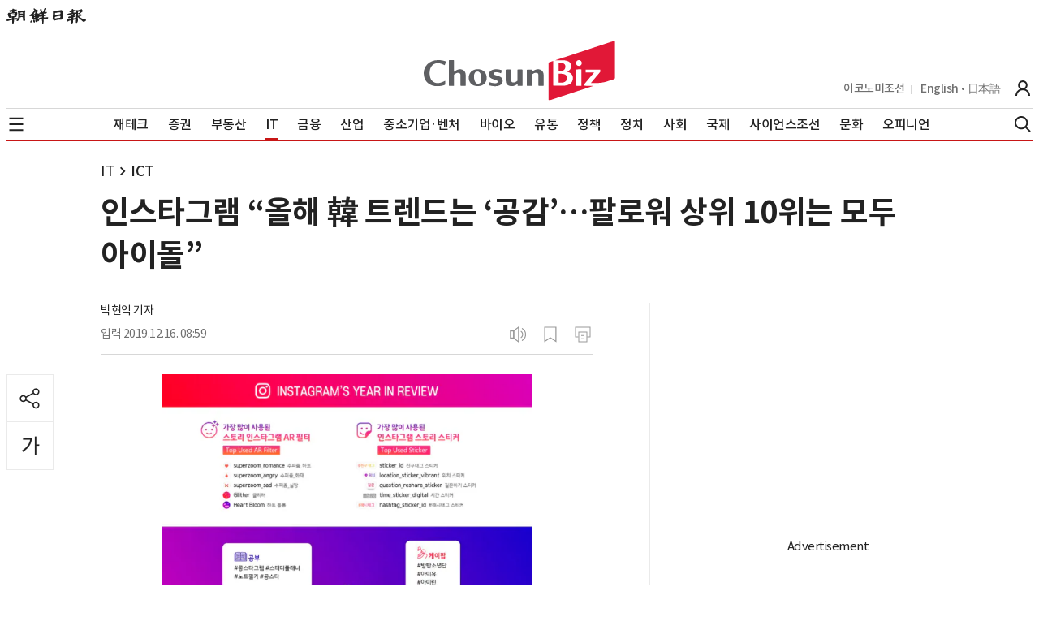

--- FILE ---
content_type: text/html; charset=utf-8
request_url: https://biz.chosun.com/site/data/html_dir/2019/12/16/2019121600838.html?utm_source=naver&utm_medium=original&utm_campaign=biz
body_size: 26775
content:
<!DOCTYPE html><html lang="ko"><head><meta charset="utf-8"/><meta name="viewport" content="width=device-width,initial-scale=1"/><title>인스타그램 “올해 韓 트렌드는 ‘공감’…팔로워 상위 10위는 모두 아이돌” - 조선비즈</title><link rel="canonical" href="https://biz.chosun.com/site/data/html_dir/2019/12/16/2019121600838.html"/><meta name="description" content="인스타그램 올해 韓 트렌드는 공감팔로워 상위 10위는 모두 아이돌  인스타그램의 올해 트렌드는 공감, 감성인 것으로 나타났다. 인스타그램은 이용자들의 해시태그검색하기 편하게 단어 앞에 달아놓는 # 기호와 계정 분석을 바탕으로 16일 2019년 대한민국 트렌드를 발표.."/><link rel="amphtml" href="https://biz.chosun.com/site/data/html_dir/2019/12/16/2019121600838.html?outputType=amp"/><meta property="og:image" content="https://biz.chosun.com/resizer/v2/5CD43L5M3QZU6BAKQXHYS4KK64.png?auth=d1782a74d42073aaab8cfc754ea5716f1dce91253ae4817b734447e213b60501&amp;width=601&amp;height=315&amp;smart=true"/><meta property="og:type" content="article"/><meta property="og:url" content="https://biz.chosun.com/site/data/html_dir/2019/12/16/2019121600838.html"/><meta property="og:title" content="인스타그램 “올해 韓 트렌드는 ‘공감’…팔로워 상위 10위는 모두 아이돌”"/><meta property="og:description" content="인스타그램 올해 韓 트렌드는 공감팔로워 상위 10위는 모두 아이돌"/><meta property="og:site_name" content="조선비즈"/><meta property="article:author" content="조선비즈"/><meta property="fb:app_id" content=""/><meta name="twitter:card" content="summary_large_image"/><meta name="twitter:description" content="인스타그램 올해 韓 트렌드는 공감팔로워 상위 10위는 모두 아이돌"/><meta name="twitter:title" content="인스타그램 “올해 韓 트렌드는 ‘공감’…팔로워 상위 10위는 모두 아이돌”"/><meta name="twitter:image:src" content="https://biz.chosun.com/resizer/v2/5CD43L5M3QZU6BAKQXHYS4KK64.png?auth=d1782a74d42073aaab8cfc754ea5716f1dce91253ae4817b734447e213b60501&amp;width=601&amp;height=315&amp;smart=true"/><meta name="twitter:site" content="@Chosun"/><meta name="twitter:creator" content="@Chosun"/><meta name="robots" content="max-image-preview:large"/><link rel="preload" as="image" href="https://biz.chosun.com/resizer/v2/5CD43L5M3QZU6BAKQXHYS4KK64.png?auth=d1782a74d42073aaab8cfc754ea5716f1dce91253ae4817b734447e213b60501&amp;width=601&amp;height=655&amp;smart=true"/><script type="text/javascript">
    (function() {
      /** CONFIGURATION START **/
      var _sf_async_config = window._sf_async_config = (window._sf_async_config || {});

      _sf_async_config.uid = 66066;
      _sf_async_config.domain = "chosunbiz.com";
      _sf_async_config.flickerControl = false;
      _sf_async_config.useCanonical = false;
      _sf_async_config.useCanonicalDomain = false;
      _sf_async_config.sections = "IT";
      _sf_async_config.authors = "박현익 기자";
      _sf_async_config.type = "story";
      /** CONFIGURATION END **/
      function loadChartbeat() {
          var e = document.createElement('script');
          var n = document.getElementsByTagName('script')[0];
          e.type = 'text/javascript';
          e.async = true;
          e.src = '//static.chartbeat.com/js/chartbeat.js';
          n.parentNode.insertBefore(e, n);
      }
      loadChartbeat();
    })();
    </script><script type="text/javascript">(function(w,d,s,l,i){
        w[l]=w[l]||[];w[l].push({'gtm.start':new Date().getTime(),event:'gtm.js'});
        var f=d.getElementsByTagName(s)[0],j=d.createElement(s),dl=l!='dataLayer'?'&l='+l:'';
        j.async=true;j.src='https://www.googletagmanager.com/gtm.js?id='+i+dl;f.parentNode.insertBefore(j,f);
      })(window,document,'script','dataLayer', 'GTM-5TKJT5D');</script><script async="" src="https://www.googletagmanager.com/gtag/js?id=G-TLQ75P7RV5"></script><script>window.dataLayer = window.dataLayer || [];
    function gtag(){dataLayer.push(arguments);}
    gtag('js', new Date());

    gtag('config', 'G-TLQ75P7RV5');
    </script><meta name="article:published_time" property="article:published_time" content="2021-03-18T17:06:05.423Z"/><meta name="article:section" property="article:section" content="ICT"/><meta name="dable:item_id" property="dable:item_id" content="2GSTCHLQQMCK2MMIKWNDHQHTFI"/><meta name="referrer" property="referrer" content="no-referrer-when-downgrade"/><script type="application/javascript" id="polyfill-script">if(!Array.prototype.includes||!(window.Object && window.Object.assign)||!window.Promise||!window.Symbol||!window.fetch){document.write('<script type="application/javascript" src="/pf/dist/engine/polyfill.js?d=420&mxId=00000000" defer=""><\/script>')}</script><script id="fusion-engine-react-script" type="application/javascript" src="/pf/dist/engine/react.js?d=420&amp;mxId=00000000" defer=""></script><script id="fusion-engine-combinations-script" type="application/javascript" src="/pf/dist/components/combinations/default.js?d=420&amp;mxId=00000000" defer=""></script><link id="fusion-template-styles" rel="stylesheet" type="text/css"/><style>
  @font-face {
    font-family: "NotoSansKR-Regular";
    src:
      url("//biz.chosun.com/NotoSansKR-Regular.woff2") format("woff2"),
      url("//biz.chosun.com/NotoSansKR-Regular.woff") format("woff");
    font-weight: 400;
    font-style: normal;
    font-stretch: normal;
    font-display: swap;
  }

  @font-face {
    font-family: "NotoSansKR-Medium";
    src:
      url("//biz.chosun.com/NotoSansKR-Medium.woff2") format("woff2"),
      url("//biz.chosun.com/NotoSansKR-Medium.woff") format("woff");
    font-weight: 500;
    font-style: normal;
    font-stretch: normal;
    font-display: swap;
  }

  @font-face {
    font-family: "NotoSansKR-Bold";
    src:
      url("//biz.chosun.com/NotoSansKR-Bold.woff2") format("woff2"),
      url("//biz.chosun.com/NotoSansKR-Bold.woff") format("woff");
    font-weight: 700;
    font-style: normal;
    font-stretch: normal;
    font-display: swap;
  }
</style><link rel="preload" as="style" href="/pf/resources/dist/chosunbiz/css/style.css?d=420"/><link rel="stylesheet" media="all" href="/pf/resources/dist/chosunbiz/css/style.css?d=420"/><link rel="icon" type="image/png" href="/pf/resources/icons/favicon_chosun.png?d=420"/><link rel="dns-prefetch" href="https://securepubads.g.doubleclick.net/"/><link rel="dns-prefetch" href="https://pagead2.googlesyndication.com"/><link rel="dns-prefetch" href="https://s.go-mpulse.net/"/><link rel="dns-prefetch" href="https://www.googletagservices.com/"/><link rel="dns-prefetch" href="https://tpc.googlesyndication.com/"/><script type="text/javascript">var WindowEvent,VisibilityType;(function(n){n.Load="load";n.BeforeUnload="beforeunload";n.Abort="abort";n.Error="error";n.Unload="unload"})(WindowEvent||(WindowEvent={})),function(n){n[n.Focus=0]="Focus";n[n.Blur=1]="Blur"}(VisibilityType||(VisibilityType={}));var AjaxTiming=function(){function n(n,t,i,r){var u=this;this.getPerformanceTimings=function(n){u.connect=n.connectEnd-n.connectStart;u.dns=n.domainLookupEnd-n.domainLookupStart;u.duration=n.duration;u.load=n.responseEnd-n.responseStart;u.wait=n.responseStart-n.requestStart;u.start=n.startTime;u.redirect=n.redirectEnd-n.redirectStart;n.secureConnectionStart&&(u.ssl=n.connectEnd-n.secureConnectionStart)};this.url=n;this.method=t;this.isAsync=i;this.open=r}return n}(),ProfilerJsError=function(){function n(n,t,i){this.count=0;this.message=n;this.url=t;this.lineNumber=i}return n.createText=function(n,t,i){return[n,t,i].join(":")},n.prototype.getText=function(){return n.createText(this.message,this.url,this.lineNumber)},n}(),ProfilerEventManager=function(){function n(){this.events=[];this.hasAttachEvent=!!window.attachEvent}return n.prototype.add=function(n,t,i){this.events.push({type:n,target:t,func:i});this.hasAttachEvent?t.attachEvent("on"+n,i):t.addEventListener(n,i,!1)},n.prototype.remove=function(n,t,i){this.hasAttachEvent?t.detachEvent(n,i):t.removeEventListener(n,i,!1);var r=this.events.indexOf({type:n,target:t,func:i});r!==1&&this.events.splice(r,1)},n.prototype.clear=function(){for(var t,n=0,i=this.events;n<i.length;n++)t=i[n],this.remove(t.type,t.target,t.func);this.events=[]},n}(),RProfiler=function(){function n(){function o(n){var t=n.target||n.srcElement;return t.nodeType==3&&(t=t.parentNode),r("N/A",t.src||t.URL,-1),!1}var n=this,r,u,e,t,i,f;this.restUrl="g.3gl.net/jp/4649/v3.3.0/M";this.startTime=(new Date).getTime();this.eventsTimingHandler=new EventsTimingHandler;this.inputDelay=new InputDelayHandler;this.version="v3.3.0";this.info={};this.hasInsight=!1;this.data={start:this.startTime,jsCount:0,jsErrors:[],loadTime:-1,loadFired:window.document.readyState=="complete",ajax:[]};this.eventManager=new ProfilerEventManager;this.startAjaxCapture=function(){var i=XMLHttpRequest.prototype,o=i.open,s=i.send,r=[],u={},e=n.data.ajax,h=25,f=typeof performance=="object"&&typeof window.performance.now=="function"&&typeof window.performance.getEntriesByType=="function",t;f&&typeof window.performance.setResourceTimingBufferSize=="function"&&window.performance.setResourceTimingBufferSize(300);t=function(){return f?window.performance.now():(new Date).getTime()};i.open=function(n,i,u,f,e){u===void 0&&(u=!0);this.rpIndex=r.length;r.push(new AjaxTiming(i,n,u,t()));o.call(this,n,i,u,f,e)};i.send=function(n){var i=this,c=this.onreadystatechange,o;(this.onreadystatechange=function(n){var o=r[i.rpIndex],l,s;if(o){l=i.readyState;switch(l){case 1:o.connectionEstablished=t();break;case 2:o.requestReceived=t();break;case 3:o.processingTime=t();break;case 4:o.complete=t();s=!!(i.response&&i.response!=null&&i.response!=undefined);switch(i.responseType){case"text":case"":typeof i.responseText=="string"&&(o.responseSize=i.responseText.length);break;case"json":s&&typeof i.response.toString=="function"&&(o.responseSize=i.response.toString().length);break;case"arraybuffer":s&&typeof i.response.byteLength=="number"&&(o.responseSize=i.response.byteLength);break;case"blob":s&&typeof i.response.size=="number"&&(o.responseSize=i.response.size)}(function(n){setTimeout(function(){var r,s,h,c,o;if(f){var i=n.url,t=[],l=performance.getEntriesByType("resource");for(r=0,s=l;r<s.length;r++)h=s[r],h.name==i&&t.push(h);if(e.push(n),t.length!=0){if(u[i]||(u[i]=[]),t.length==1){n.getPerformanceTimings(t[0]);u[i].push(0);return}c=u[i];for(o in t)if(c.indexOf(o)==-1){n.getPerformanceTimings(t[o]);c.push(o);return}n.getPerformanceTimings(t[0])}}},h)})(o,e)}typeof c=="function"&&c.call(i,n)}},o=r[this.rpIndex],o)&&(n&&!isNaN(n.length)&&(o.sendSize=n.length),o.send=t(),s.call(this,n))}};this.recordPageLoad=function(){n.data.loadTime=(new Date).getTime();n.data.loadFired=!0};this.addError=function(t,i,r){var s,f,u,e,o;for(n.data.jsCount++,s=ProfilerJsError.createText(t,i,r),f=n.data.jsErrors,u=0,e=f;u<e.length;u++)if(o=e[u],o.getText()==s){o.count++;return}f.push(new ProfilerJsError(t,i,r))};this.addInfo=function(t,i,r){if(!n.isNullOrEmpty(t)){if(n.isNullOrEmpty(r))n.info[t]=i;else{if(n.isNullOrEmpty(i))return;n.isNullOrEmpty(n.info[t])&&(n.info[t]={});n.info[t][i]=r}n.hasInsight=!0}};this.clearInfo=function(){n.info={};n.hasInsight=!1};this.clearErrors=function(){n.data.jsCount=0;n.data.jsErrors=[]};this.clearAjax=function(){n.data.ajax=[]};this.getInfo=function(){return n.hasInsight?n.info:null};this.getEventTimingHandler=function(){return n.eventsTimingHandler};this.getInputDelay=function(){return n.inputDelay};this.eventManager.add(WindowEvent.Load,window,this.recordPageLoad);r=this.addError;this.startAjaxCapture();window.opera?this.eventManager.add(WindowEvent.Error,document,o):"onerror"in window&&(u=window.onerror,window.onerror=function(n,t,i){return(r(n,t,i),!!u)?u(n,t,i):!1});!window.__cpCdnPath||(this.restUrl=window.__cpCdnPath.trim());e=window.location.protocol;t=document.createElement("iframe");t.src="about:blank";i=t.style;i.position="absolute";i.top="-10000px";i.left="-1000px";t.addEventListener("load",function(t){var r=t.currentTarget,u,i;r&&r.contentDocument&&(u=r.contentDocument,i=u.createElement("script"),i.type="text/javascript",i.src=e+"//"+n.restUrl,u.body.appendChild(i))});f=document.getElementsByTagName("script")[0];f.parentNode.insertBefore(t,f)}return n.prototype.isNullOrEmpty=function(n){if(n===undefined||n===null)return!0;if(typeof n=="string"){var t=n;return t.trim().length==0}return!1},n.prototype.dispatchCustomEvent=function(n){(function(n){function t(n,t){t=t||{bubbles:!1,cancelable:!1,detail:undefined};var i=document.createEvent("CustomEvent");return i.initCustomEvent(n,t.bubbles,t.cancelable,t.detail),i}if(typeof n.CustomEvent=="function")return!1;t.prototype=Event.prototype;n.CustomEvent=t})(window);var t=new CustomEvent(n);window.dispatchEvent(t)},n}(),InputDelayHandler=function(){function n(){var n=this;this.firstInputDelay=0;this.firstInputTimeStamp=0;this.startTime=0;this.delay=0;this.profileManager=new ProfilerEventManager;this.eventTypes=["click","mousedown","keydown","touchstart","pointerdown",];this.addEventListeners=function(){n.eventTypes.forEach(function(t){n.profileManager.add(t,document,n.onInput)})};this.now=function(){return(new Date).getTime()};this.removeEventListeners=function(){n.eventTypes.forEach(function(t){n.profileManager.remove(t,document,n.onInput)})};this.onInput=function(t){var i,r,u;t.cancelable&&(i=t.timeStamp>1e12,n.firstInputTimeStamp=n.now(),r=i||!window.performance,u=r?n.firstInputTimeStamp:window.performance.now(),n.delay=u-t.timeStamp,t.type=="pointerdown"?n.onPointerDown():(n.removeEventListeners(),n.updateFirstInputDelay()))};this.onPointerUp=function(){n.removeEventListeners();n.updateFirstInputDelay()};this.onPointerCancel=function(){n.removePointerEventListeners()};this.removePointerEventListeners=function(){n.profileManager.remove("pointerup",document,n.onPointerUp);n.profileManager.remove("pointercancel",document,n.onPointerCancel)};this.updateFirstInputDelay=function(){n.delay>=0&&n.delay<n.firstInputTimeStamp-n.startTime&&(n.firstInputDelay=Math.round(n.delay))};this.startSoftNavigationCapture=function(){n.resetSoftNavigationCapture()};this.resetSoftNavigationCapture=function(){n.resetFirstInputDelay();n.addEventListeners()};this.resetFirstInputDelay=function(){n.delay=0;n.firstInputDelay=0;n.startTime=0;n.firstInputTimeStamp=0};this.startTime=this.now();this.addEventListeners()}return n.prototype.onPointerDown=function(){this.profileManager.add("pointerup",document,this.onPointerUp);this.profileManager.add("pointercancel",document,this.onPointerCancel)},n.prototype.getFirstInputDelay=function(){return this.firstInputDelay},n}(),EventsTimingHandler=function(){function n(){var n=this;this.hiddenStrings=["hidden","msHidden","webkitHidden","mozHidden"];this.visibilityStrings=["visibilitychange","msvisibilitychange","webkitvisibilitychange","mozvisibilitychange"];this.captureSoftNavigation=!1;this.hidden="hidden";this.visibilityChange="visibilitychange";this.visibilityEvents=[];this.eventManager=new ProfilerEventManager;this.engagementTimeIntervalMs=1e3;this.engagementTime=0;this.firstEngagementTime=0;this.lastEventTimeStamp=0;this.timeoutId=undefined;this.startTime=(new Date).getTime();this.now=function(){return(new Date).getTime()};this.startVisibilityCapture=function(){n.initializeVisibilityProperties();document.addEventListener(n.visibilityChange,n.captureFocusEvent,!1)};this.initializeVisibilityProperties=function(){for(var r=n.hiddenStrings,i=0,t=0;t<r.length;t++)typeof document[r[t]]!="undefined"&&(i=t);n.visibilityChange=n.visibilityStrings[i];n.hidden=n.hiddenStrings[i]};this.captureFocusEvent=function(){n.updateVisibilityChangeTime();document[n.hidden]||n.captureEngagementTime()};this.updateVisibilityChangeTime=function(){document[n.hidden]?n.captureVisibilityEvent(VisibilityType.Blur):n.captureVisibilityEvent(VisibilityType.Focus)};this.onBlur=function(){n.captureVisibilityEvent(VisibilityType.Blur)};this.onFocus=function(){n.captureVisibilityEvent(VisibilityType.Focus)};this.captureVisibilityEvent=function(t){n.visibilityEvents.push({type:t,time:n.now()})};this.captureEngagementTime=function(t){if(t===void 0&&(t=!0),!n.lastEventTimeStamp){n.engagementTime=n.engagementTimeIntervalMs;n.lastEventTimeStamp=n.now();return}var i=n.now()-n.lastEventTimeStamp;if(n.lastEventTimeStamp=n.now(),t&&n.firstEngagementTime===0&&(n.firstEngagementTime=n.now()),i>0&&i<n.engagementTimeIntervalMs){clearTimeout(n.timeoutId);n.engagementTime+=i;return}n.startTimer()};this.captureMouseMove=function(){n.captureEngagementTime(!1)};this.startTimer=function(){n.timeoutId=setTimeout(function(){n.engagementTime+=n.engagementTimeIntervalMs},n.engagementTimeIntervalMs)};this.getFocusAwayTime=function(){var i=n.visibilityEvents,t=-1,s,h,o;if(i.length===0)return 0;for(var r=t,u=0,f=t,e=0;u<i.length;)i[u].type===VisibilityType.Blur&&r===t&&(r=u),s=f===t&&r!==t,i[u].type===VisibilityType.Focus&&s&&(f=u),h=r!==t&&f!==t,h&&(o=i[f].time-i[r].time,o>0&&(e+=o),r=t,f=t),u=u+1;return r===i.length-1&&(e+=n.now()-i[r].time),e};this.getEngagementTime=function(){return n.engagementTime};this.getStartTime=function(){return n.startTime};this.getFirstEngagementTime=function(){return n.firstEngagementTime};this.startSoftNavigationCapture=function(){n.captureSoftNavigation=!0};this.resetSoftNavigationCapture=function(){n.resetEngagementMetrics();n.visibilityEvents=[]};this.resetEngagementMetrics=function(){n.engagementTime=0;n.lastEventTimeStamp=n.now();n.firstEngagementTime=0};this.clear=function(){n.eventManager.clear()};this.captureEngagementTime(!1);this.eventManager.add("scroll",document,this.captureEngagementTime);this.eventManager.add("resize",window,this.captureEngagementTime);this.eventManager.add("mouseup",document,this.captureEngagementTime);this.eventManager.add("keyup",document,this.captureEngagementTime);this.eventManager.add("mousemove",document,this.captureMouseMove);this.eventManager.add("focus",window,this.onFocus);this.eventManager.add("blur",window,this.onBlur);this.eventManager.add("focus",document,this.onFocus);this.eventManager.add("blur",document,this.onBlur)}return n}(),profiler=new RProfiler;window.RProfiler=profiler;window.WindowEvent=WindowEvent;profiler.dispatchCustomEvent("GlimpseLoaded");</script><script type="text/javascript">!function(){if("undefined"!=typeof document&&(document.documentMode||/Edge/.test(navigator.userAgent))){const e=document.createElement("script");e.async=!0,e.src="/pf/resources/js/date-time-format-timezone-complete-min.js?d=420",document.head.appendChild(e)}}();</script><script async="" type="text/javascript" src="/pf/resources/js/kakao.min.js?d=420"></script><script src="//cdn.interworksmedia.co.kr/js/tm/referror.js"></script>
<script>(window.BOOMR_mq=window.BOOMR_mq||[]).push(["addVar",{"rua.upush":"false","rua.cpush":"false","rua.upre":"false","rua.cpre":"false","rua.uprl":"false","rua.cprl":"false","rua.cprf":"false","rua.trans":"","rua.cook":"false","rua.ims":"false","rua.ufprl":"false","rua.cfprl":"false","rua.isuxp":"false","rua.texp":"norulematch","rua.ceh":"false","rua.ueh":"false","rua.ieh.st":"0"}]);</script>
                              <script>!function(e){var n="https://s.go-mpulse.net/boomerang/";if("False"=="True")e.BOOMR_config=e.BOOMR_config||{},e.BOOMR_config.PageParams=e.BOOMR_config.PageParams||{},e.BOOMR_config.PageParams.pci=!0,n="https://s2.go-mpulse.net/boomerang/";if(window.BOOMR_API_key="L8PVB-4FBTD-KG3MG-X4U2S-N6SSF",function(){function e(){if(!o){var e=document.createElement("script");e.id="boomr-scr-as",e.src=window.BOOMR.url,e.async=!0,i.parentNode.appendChild(e),o=!0}}function t(e){o=!0;var n,t,a,r,d=document,O=window;if(window.BOOMR.snippetMethod=e?"if":"i",t=function(e,n){var t=d.createElement("script");t.id=n||"boomr-if-as",t.src=window.BOOMR.url,BOOMR_lstart=(new Date).getTime(),e=e||d.body,e.appendChild(t)},!window.addEventListener&&window.attachEvent&&navigator.userAgent.match(/MSIE [67]\./))return window.BOOMR.snippetMethod="s",void t(i.parentNode,"boomr-async");a=document.createElement("IFRAME"),a.src="about:blank",a.title="",a.role="presentation",a.loading="eager",r=(a.frameElement||a).style,r.width=0,r.height=0,r.border=0,r.display="none",i.parentNode.appendChild(a);try{O=a.contentWindow,d=O.document.open()}catch(_){n=document.domain,a.src="javascript:var d=document.open();d.domain='"+n+"';void(0);",O=a.contentWindow,d=O.document.open()}if(n)d._boomrl=function(){this.domain=n,t()},d.write("<bo"+"dy onload='document._boomrl();'>");else if(O._boomrl=function(){t()},O.addEventListener)O.addEventListener("load",O._boomrl,!1);else if(O.attachEvent)O.attachEvent("onload",O._boomrl);d.close()}function a(e){window.BOOMR_onload=e&&e.timeStamp||(new Date).getTime()}if(!window.BOOMR||!window.BOOMR.version&&!window.BOOMR.snippetExecuted){window.BOOMR=window.BOOMR||{},window.BOOMR.snippetStart=(new Date).getTime(),window.BOOMR.snippetExecuted=!0,window.BOOMR.snippetVersion=12,window.BOOMR.url=n+"L8PVB-4FBTD-KG3MG-X4U2S-N6SSF";var i=document.currentScript||document.getElementsByTagName("script")[0],o=!1,r=document.createElement("link");if(r.relList&&"function"==typeof r.relList.supports&&r.relList.supports("preload")&&"as"in r)window.BOOMR.snippetMethod="p",r.href=window.BOOMR.url,r.rel="preload",r.as="script",r.addEventListener("load",e),r.addEventListener("error",function(){t(!0)}),setTimeout(function(){if(!o)t(!0)},3e3),BOOMR_lstart=(new Date).getTime(),i.parentNode.appendChild(r);else t(!1);if(window.addEventListener)window.addEventListener("load",a,!1);else if(window.attachEvent)window.attachEvent("onload",a)}}(),"".length>0)if(e&&"performance"in e&&e.performance&&"function"==typeof e.performance.setResourceTimingBufferSize)e.performance.setResourceTimingBufferSize();!function(){if(BOOMR=e.BOOMR||{},BOOMR.plugins=BOOMR.plugins||{},!BOOMR.plugins.AK){var n=""=="true"?1:0,t="",a="aofv54ixzvmqs2i7bytq-f-50f6398ae-clientnsv4-s.akamaihd.net",i="false"=="true"?2:1,o={"ak.v":"39","ak.cp":"1141446","ak.ai":parseInt("679587",10),"ak.ol":"0","ak.cr":8,"ak.ipv":4,"ak.proto":"h2","ak.rid":"13187c96","ak.r":38581,"ak.a2":n,"ak.m":"","ak.n":"ff","ak.bpcip":"3.139.94.0","ak.cport":44498,"ak.gh":"23.55.170.28","ak.quicv":"","ak.tlsv":"tls1.3","ak.0rtt":"","ak.0rtt.ed":"","ak.csrc":"-","ak.acc":"","ak.t":"1763642919","ak.ak":"hOBiQwZUYzCg5VSAfCLimQ==2Xxz+TE9vbfCyGR3FfW7VZjdHWSCC23pgiwujJejLgOJ7zsVutcq88Nw/Xz1ma8whNR2o+Hb9tswSTJCCkkJmBiyzKkm5k1G3nEDBFoXpRLldBC35K+0CTWy/Yk+vVzCK7n59WegBILXoZiuefPqpPJYPYdi6lgOgreFNPCJdRdkQaHFFiY1xcXhu+/Ka0Um+3rAq5AZAuWCKKIkW4zpLn1Uoj5cwOslXwZ7ANmhSgIzZcKA8nFgpoZghPn8Ox6oTINTQQaE4F7J/bCGDKPMNjtYhC242tqLTQqsGyhkDyWYHiUugjTfU/cgyOD5UZsQRXFZceXmB2JKpriMT7OZPTmQxyzrBpLUHmo89I20SeMWEreqFY5eJfcPMi56GkjGuEEJQewN8gatgy8TT0E2o5JoVbOzwWB3tEKZxDn0XHc=","ak.pv":"39","ak.dpoabenc":"","ak.tf":i};if(""!==t)o["ak.ruds"]=t;var r={i:!1,av:function(n){var t="http.initiator";if(n&&(!n[t]||"spa_hard"===n[t]))o["ak.feo"]=void 0!==e.aFeoApplied?1:0,BOOMR.addVar(o)},rv:function(){var e=["ak.bpcip","ak.cport","ak.cr","ak.csrc","ak.gh","ak.ipv","ak.m","ak.n","ak.ol","ak.proto","ak.quicv","ak.tlsv","ak.0rtt","ak.0rtt.ed","ak.r","ak.acc","ak.t","ak.tf"];BOOMR.removeVar(e)}};BOOMR.plugins.AK={akVars:o,akDNSPreFetchDomain:a,init:function(){if(!r.i){var e=BOOMR.subscribe;e("before_beacon",r.av,null,null),e("onbeacon",r.rv,null,null),r.i=!0}return this},is_complete:function(){return!0}}}}()}(window);</script></head><body><noscript><iframe 
          src="https://www.googletagmanager.com/ns.html?id=GTM-5TKJT5D"
          height="0"
          width="0"
          style="display:none;visibility:hidden">
        </iframe></noscript><div id="fusion-app"><div style="display:none" id="article" data-fusion-collection="layouts" data-fusion-type="article" data-fusion-message="Could not render component [layouts:article]"></div></div><script id="fusion-metadata" type="application/javascript">window.Fusion=window.Fusion||{};Fusion.arcSite="chosunbiz";Fusion.contextPath="/pf";Fusion.mxId="00000000";Fusion.deployment="420";Fusion.globalContent={"_id":"2GSTCHLQQMCK2MMIKWNDHQHTFI","canonical_url":"/site/data/html_dir/2019/12/16/2019121600838.html","canonical_website":"chosunbiz","content_elements":[{"_id":"5CD43L5M3QZU6BAKQXHYS4KK64","additional_properties":{},"alignment":"center","caption":"인스타그램 ‘2019년 대한민국 트렌드’.","credits":{"by":[{"byline":"인스타그램 제공","name":"인스타그램 제공"}]},"height":655,"resizedUrls":{"article_leadart":"https://biz.chosun.com/resizer/v2/5CD43L5M3QZU6BAKQXHYS4KK64.png?auth=d1782a74d42073aaab8cfc754ea5716f1dce91253ae4817b734447e213b60501&width=601&height=655&smart=true","article_leadart_lg":"https://biz.chosun.com/resizer/v2/5CD43L5M3QZU6BAKQXHYS4KK64.png?auth=d1782a74d42073aaab8cfc754ea5716f1dce91253ae4817b734447e213b60501&width=601&height=655&smart=true","article_lg":"https://biz.chosun.com/resizer/v2/5CD43L5M3QZU6BAKQXHYS4KK64.png?auth=d1782a74d42073aaab8cfc754ea5716f1dce91253ae4817b734447e213b60501&width=601&height=655&smart=true","article_md":"https://biz.chosun.com/resizer/v2/5CD43L5M3QZU6BAKQXHYS4KK64.png?auth=d1782a74d42073aaab8cfc754ea5716f1dce91253ae4817b734447e213b60501&width=464","article_sm":"https://biz.chosun.com/resizer/v2/5CD43L5M3QZU6BAKQXHYS4KK64.png?auth=d1782a74d42073aaab8cfc754ea5716f1dce91253ae4817b734447e213b60501&width=216","social_share":"https://biz.chosun.com/resizer/v2/5CD43L5M3QZU6BAKQXHYS4KK64.png?auth=d1782a74d42073aaab8cfc754ea5716f1dce91253ae4817b734447e213b60501&width=601&height=315&smart=true"},"type":"image","url":"https://cloudfront-ap-northeast-1.images.arcpublishing.com/chosunbiz/5CD43L5M3QZU6BAKQXHYS4KK64.png","width":601},{"_id":"EWCGI24FQZGBRJ7NDJU53YR4IU","content":"인스타그램의 올해 트렌드는 ‘공감’, ‘감성’인 것으로 나타났다. 인스타그램은 이용자들의 해시태그(검색하기 편하게 단어 앞에 달아놓는 '#' 기호)와 계정 분석을 바탕으로 16일 ‘2019년 대한민국 트렌드’를 발표했다.","type":"text"},{"_id":"7EHLN2VD3RAPFIGFEIED7VSLO4","content":"올해 국내 인스타그램 이용자들이 가장 많이 팔로우(구독) 한 해시태그는 ‘#공스타그램’이다. 공책 필기나 공부 계획을 해시태그와 함께 올려 다른 사람들과 학습 방법을 공유하는 것이다. 이어 ‘#글귀스타그램’, ‘#글귀’, ‘#영화명대사’가 2~4위를 기록했다.","type":"text"},{"_id":"DM4ME5HPGZB4JE2GU27WFV4IIQ","content":"그날 그날의 패션을 공유하는 ‘#데일리룩’도 높은 선호도를 보였다. 패션 중에선 ‘#아메카지룩’, ‘#스트릿패션’, ‘#미니멀룩’ 등이 상위권에 올랐다.","type":"text"},{"_id":"MKQGK6FOSVAHBDZTTZV4CXJ2BE","content":"케이팝(K-POP) 부문에서는 ‘#방탄소년단’이 가장 많은 팔로워를 보유한 해시태그에 올랐으며, ‘#아이유’와 ‘#아이린’이 그 뒤를 이었다.","type":"text"},{"_id":"KBUCT3PKUZHRPJIAYWH6I4ADUQ","content":"한편 올해 가장 많은 팔로워를 보유한 계정 상위 10위는 모두 아이돌 가수가 차지했다. 블랙핑크 공식계정과 멤버 4명의 개인 계정이 모두 10위 내에 이름을 올렸고, 방탄소년단 공식계정과 엑소의 찬열, 세훈, 백현과 지드래곤도 상위 10위에 포함됐다.","type":"text"},{"_id":"HDJX4TIKKNHHDCXZMETFMI5FPU","content":"인스타그램은 \"올해 대한민국 트렌드는 ‘공감’, ‘감성’ 등의 키워드로 요약된다\"며 \"이용자들이 가장 많이 팔로우 한 Top 50 해시태그 중 20개 이상을 관련 키워드가 차지했다\"고 설명했다.","type":"text"}],"created_date":"2021-03-18T17:06:05.423Z","credits":{"by":[{"_id":"park-hyunik","additional_properties":{"original":{"byline":"박현익 기자","email":"beepark@chosunbiz.com","role":"편집국 정보과학부 기자","url":"https://biz.chosun.com/people/park-hyunik/"}},"name":"현익 박","org":"서울","type":"author"}]},"description":{"basic":"인스타그램의 올해 트렌드는 ‘공감’, ‘감성’인 것으로 나타났다. 인스타그램은 이용자들의 해시태그(검색하기 편하게 단어 앞에 달아놓는 '#' 기호)와 계정 분석을 바탕으로 16일 ‘2019년 대한민국 트렌드’를 발표했다.올해 국내 인스타그램 이용자들이 가장 많이 팔로우(구독) 한 해시태그는 ‘#공스타그램’이다. 공책 필기나 공부 계획을 해시태그와 함께 올려"},"display_date":"2019-12-15T23:59:51Z","distributor":{"name":"ChosunBiz"},"first_publish_date":"2019-12-15T23:59:51Z","headlines":{"basic":"인스타그램 “올해 韓 트렌드는 ‘공감’…팔로워 상위 10위는 모두 아이돌”"},"label":{"send_to_polly":{"text":"Yes"}},"last_updated_date":"2021-04-22T08:28:47.106Z","promo_items":{"basic":{"_id":"5CD43L5M3QZU6BAKQXHYS4KK64","caption":"인스타그램 ‘2019년 대한민국 트렌드’.","credits":{"by":[{"byline":"인스타그램 제공","name":"인스타그램 제공"}]},"height":655,"resizedUrls":{"social_share":"https://biz.chosun.com/resizer/v2/5CD43L5M3QZU6BAKQXHYS4KK64.png?auth=d1782a74d42073aaab8cfc754ea5716f1dce91253ae4817b734447e213b60501&width=601&height=315&smart=true"},"type":"image","url":"https://cloudfront-ap-northeast-1.images.arcpublishing.com/chosunbiz/5CD43L5M3QZU6BAKQXHYS4KK64.png","width":601}},"related_content":{},"source":{"source_id":"2019121600838","system":"CMC"},"subheadlines":{"basic":""},"taxonomy":{"primary_section":{"_id":"/it-science/ict","additional_properties":{"original":{"ancestors":{"default":["/it-science"]}}},"name":"ICT","path":"/it-science/ict"},"sections":[{"_id":"/it-science/ict","name":"ICT"},{"_id":"/it-science","name":"IT"}]},"type":"story","website_url":"/site/data/html_dir/2019/12/16/2019121600838.html","websites":{"chosunbiz":{"website_section":{"_id":"/it-science/ict","name":"ICT"},"website_url":"/site/data/html_dir/2019/12/16/2019121600838.html"}}};Fusion.globalContentConfig={"source":"article","query":{"uri":"/site/data/html_dir/2019/12/16/2019121600838.html","website_url":"/site/data/html_dir/2019/12/16/2019121600838.html","arc-site":"chosunbiz"}};Fusion.lastModified=1763642920526;Fusion.contentCache={"site-service":{"{\"hierarchy\":\"Footer_dropdown\"}":{"data":{"children":[{"_id":"link-ER47KX8B4X1E73ZEN4ZXTR370M","display_name":"조선일보","url":"https://www.chosun.com"},{"_id":"link-7WYRJDV9C90Y964C1GR8EF9JNW","display_name":"IT조선","url":"https://it.chosun.com"},{"_id":"link-UDNQYFZA5N14Z3WHCX1Z6EXYMG","display_name":"이코노미조선","url":"https://economychosun.com/"}],"_id":"/"},"expires":1763681176320,"lastModified":1763637976146},"{\"hierarchy\":\"GNB\"}":{"data":{"children":[{"_id":"/about-investing","children":[],"name":"재테크","node_type":"section","site":{"site_description":null}},{"_id":"/stock","children":[],"name":"증권","node_type":"section","site":{}},{"_id":"/real_estate","children":[],"name":"부동산","node_type":"section","site":{}},{"_id":"/it-science","children":[],"name":"IT","node_type":"section","site":{}},{"_id":"link-7GY078T7TD1ZKFYYA4Q1BPBN9M","children":[],"display_name":"금융","node_type":"link","url":"/finance/"},{"_id":"/industry","children":[],"name":"산업","node_type":"section","site":{}},{"_id":"link-D73WMKF67NHQZI34YLTLGHETOQ","children":[],"display_name":"중소기업·벤처","node_type":"link","url":"/business-venture/"},{"_id":"link-ZWNVFYA26JGENLNLWQ6TQOBLMU","children":[],"display_name":"바이오","node_type":"link","url":"/bio/"},{"_id":"/distribution","children":[],"name":"유통","node_type":"section","site":{"site_description":null}},{"_id":"/policy","children":[],"name":"정책","node_type":"section","site":{}},{"_id":"/poli_main","children":[],"name":"정치","node_type":"section","site":{"site_description":null}},{"_id":"/topics","children":[],"name":"사회","node_type":"section","site":{}},{"_id":"/international","children":[],"name":"국제","node_type":"section","site":{}},{"_id":"/science-chosun","children":[],"name":"사이언스조선","node_type":"section","site":{"site_description":null}},{"_id":"/culture","children":[],"name":"문화","node_type":"section","site":{"site_description":null}},{"_id":"/opinion","children":[],"name":"오피니언","node_type":"section","site":{}}],"_id":"/"},"expires":1763674446322,"lastModified":1763631245757},"{\"hierarchy\":\"Mypage\"}":{"data":{"children":[{"display_name":"개인정보 수정","node_type":"link","url":"/mypage/profile"},{"display_name":"비밀번호 변경","node_type":"link","url":"/mypage/change-password"},{"display_name":"내 100자평","node_type":"link","url":"/mypage/comments"},{"display_name":"북마크한 기사","node_type":"link","url":"/mypage/bookmark"}],"_id":"/"},"expires":1763681176319,"lastModified":1763637976071},"{\"hierarchy\":\"Footer\"}":{"data":{"children":[{"_id":"link-X026FDKWA16HHAB62U7PKY5EFW","display_name":"회사소개","url":"https://biz.chosun.com/company/"},{"_id":"link-P6E2W4GYAH71D8AE63VMBDVPWG","display_name":"인재채용","url":"https://biz.chosun.com/company/#recruit"},{"_id":"link-Q5QBQ6UFKD5PXBPA7CZ2CVWPYG","display_name":"광고안내","url":"mailto:ad@chosunbiz.com"},{"_id":"link-T7HC1B4BPD6D9CFXW80TB2D3WW","display_name":"사업문의","url":"https://biz.chosun.com/company/#service"},{"_id":"link-8F3U15PPQH7C10EMEGUN1D3AZG","display_name":"독자참여 및 제보","url":"mailto:help@chosunbiz.com"}],"_id":"/"},"expires":1763681176147,"lastModified":1763637976068},"{\"hierarchy\":\"Footer-Mobile\"}":{"data":{"children":[{"_id":"link-6HKX7V08E56UQ0DYBC5RJHX0EC","display_name":"개인정보처리방침","url":"https://members.chosun.com/cms_user/privacy/web/index.jsp"},{"_id":"link-WC511CVU411GZ5EXEZJQX1Q5DC","display_name":"앱설치(Android)","url":"https://play.google.com/store/apps/details?id=com.m.biz.chosun.app&hl=ko&gl=US"},{"_id":"link-HBH35MED8H3DQ9T4XMNW4A19H4","display_name":"앱설치(iOS)","url":"https://apps.apple.com/kr/app/%EC%A1%B0%EC%84%A0%EB%B9%84%EC%A6%88s/id622501910"}],"_id":"/"},"expires":1763681176324,"lastModified":1763637976142}},"related-content":{"{\"_id\":\"2GSTCHLQQMCK2MMIKWNDHQHTFI\"}":{"data":{"_id":"44136fa355b3678a1146ad16f7e8649e94fb4fc21fe77e8310c060f61caaff8a"},"expires":1763643820443,"lastModified":1763642920420}},"story-card-by-id":{"{\"expandLiveBlogging\":false,\"expandRelated\":false,\"id\":\"6PNOV5UY2FDK3PCVCXW5GJ42KA\"}":{"data":{"_id":"6PNOV5UY2FDK3PCVCXW5GJ42KA","canonical_url":"/international/international_economy/2025/11/20/6PNOV5UY2FDK3PCVCXW5GJ42KA/","credits":{"by":[{"_id":"you-jinwoo","additional_properties":{"original":{"byline":"유진우 기자","middleName":"Albert Jinwoo You"}},"name":"진우 유","org":"Seoul"}]},"description":{"basic":"영국 국방부(MoD)가 직원들이 이용하는 중국산 전기차에 도청과 위치 추적을 경고하는 스티커를 붙이기로 했다. 이스라엘은 아예 국방부에서 ‘중국차 퇴출’이라는 칼을 빼 들었다. 전 세계 도로에서 중국산 전기차가 늘어나는 속도만큼이나, 이를 경계하는 각국 보안 당국 차단벽도 높아지고 있다. 영국 텔레그래프와 더 타임즈는 등 현지 매체는 18일(현지시각) 영국 국방부가 기후 위기를 막겠다며 도입한 중국산 전기차가 도리어 국가 안보를 위협하는 ‘트로이 목마’로 돌변했다며 이같이 전했다. 이들 매체에 따르면 영국 국방부는 최근 관용차로 도입한 중국산 전기차 조수석 앞쪽에 ‘국방부 기기를 이 차량에 연결하지 마시오(MOD Devices are NOT to be connected to this vehicle)’라는 스..."},"display_date":"2025-11-20T07:09:46.497Z","headlines":{"basic":"[Why] “운전대 잡으면 입 다물라” 英·이스라엘, 中 전기차 도청 우려… ‘스파이 주의보’ 발령","mobile":""},"label":{},"promo_items":{"basic":{"resizedUrls":{"16x9_lg":"https://biz.chosun.com/resizer/v2/47BFACUIUZJTTAL7YMUQQQWOGU.JPG?auth=6c7fed7920d59a89965f9b845e956ff08a4dcdde1909e7b284bc66188842d9c3&width=616&height=346&smart=true","16x9_md":"https://biz.chosun.com/resizer/v2/47BFACUIUZJTTAL7YMUQQQWOGU.JPG?auth=6c7fed7920d59a89965f9b845e956ff08a4dcdde1909e7b284bc66188842d9c3&width=400&height=225&smart=true","16x9_sm":"https://biz.chosun.com/resizer/v2/47BFACUIUZJTTAL7YMUQQQWOGU.JPG?auth=6c7fed7920d59a89965f9b845e956ff08a4dcdde1909e7b284bc66188842d9c3&width=184&height=104&smart=true","16x9_xs":"https://biz.chosun.com/resizer/v2/47BFACUIUZJTTAL7YMUQQQWOGU.JPG?auth=6c7fed7920d59a89965f9b845e956ff08a4dcdde1909e7b284bc66188842d9c3&width=80&height=45&smart=true","16x9_xxl":"https://biz.chosun.com/resizer/v2/47BFACUIUZJTTAL7YMUQQQWOGU.JPG?auth=6c7fed7920d59a89965f9b845e956ff08a4dcdde1909e7b284bc66188842d9c3&width=1264&height=711&smart=true"},"url":"https://cloudfront-ap-northeast-1.images.arcpublishing.com/chosunbiz/47BFACUIUZJTTAL7YMUQQQWOGU.JPG"}},"related_content":{"basic":[]},"taxonomy":{"primary_section":{"_id":"/international/international_economy","name":"국제 경제"}},"type":"story","website_url":"/international/international_economy/2025/11/20/6PNOV5UY2FDK3PCVCXW5GJ42KA/","websites":{"chosunbiz":{"website_section":{"_id":"/international/international_economy","name":"국제 경제"},"website_url":"/international/international_economy/2025/11/20/6PNOV5UY2FDK3PCVCXW5GJ42KA/"}}},"expires":1763642932770,"lastModified":1763642632410},"{\"expandLiveBlogging\":false,\"expandRelated\":false,\"id\":\"ARMRDAR6SNCI5MDBI5QWCUHZEY\"}":{"data":{"_id":"ARMRDAR6SNCI5MDBI5QWCUHZEY","canonical_url":"/international/international_general/2025/11/20/ARMRDAR6SNCI5MDBI5QWCUHZEY/","credits":{"by":[{"_id":"Choi-Jungsuk","additional_properties":{"original":{"affiliations":"","byline":"최정석 기자","middleName":"Choi Jung-suk"}},"name":"정석 최","org":"서울","url":""}]},"description":{"basic":"1인당 장어 최대 소비국이자, 소비하는 장어 중 70%를 수입해 쓰는 일본의 발등에 불이 떨어질 것으로 보인다. 장어를 멸종위기종으로 지정해 국제 거래를 제한하려는 움직임이 본격화하고 있기 때문이다. 20일 NHK, 닛케이아시아 등 일본 언론에 따르면, 다음 주부터 열리는 멸종위기 야생동식물의 국제 거래에 관한 조약(CITES) 당사국 회의에서는 장어를 협약 부속서 II에 추가할지 여부가 논의된다.  특히 아메리카 장어가 자원 보호를 이유로 부속서 II에 등재될 가능성이 높다는 예상이 나온다. 부속서 II에 등재된 종은 수출국이 ‘이 거래가 종의 생존을 위협하지 않는다’고 판단해야 수출이 허가된다.  이번 규제가 통과될 경우, 중국에서 일본으로 들어가는 아메라카 장어는 실제 원산지를 입증하는 서류와 그 원산..."},"display_date":"2025-11-20T05:27:33.392Z","headlines":{"basic":"‘장어 70% 수입’ 일본, 장어 수입 대란으로 발등에 불 떨어지나","mobile":""},"label":{},"promo_items":{"basic":{"resizedUrls":{"16x9_lg":"https://biz.chosun.com/resizer/v2/RGUNH2T7YYVS6RG5GDDGNBPX2Y.jpg?auth=9a321439939e54a0deddd69e0395ba8409effaf5edb1ed3d0067d69d53eafa97&width=537&height=301&smart=true","16x9_md":"https://biz.chosun.com/resizer/v2/RGUNH2T7YYVS6RG5GDDGNBPX2Y.jpg?auth=9a321439939e54a0deddd69e0395ba8409effaf5edb1ed3d0067d69d53eafa97&width=400&height=225&smart=true","16x9_sm":"https://biz.chosun.com/resizer/v2/RGUNH2T7YYVS6RG5GDDGNBPX2Y.jpg?auth=9a321439939e54a0deddd69e0395ba8409effaf5edb1ed3d0067d69d53eafa97&width=184&height=104&smart=true","16x9_xs":"https://biz.chosun.com/resizer/v2/RGUNH2T7YYVS6RG5GDDGNBPX2Y.jpg?auth=9a321439939e54a0deddd69e0395ba8409effaf5edb1ed3d0067d69d53eafa97&width=80&height=45&smart=true","16x9_xxl":"https://biz.chosun.com/resizer/v2/RGUNH2T7YYVS6RG5GDDGNBPX2Y.jpg?auth=9a321439939e54a0deddd69e0395ba8409effaf5edb1ed3d0067d69d53eafa97&width=537&height=302&smart=true"},"url":"https://cloudfront-ap-northeast-1.images.arcpublishing.com/chosunbiz/RGUNH2T7YYVS6RG5GDDGNBPX2Y.jpg"}},"related_content":{"basic":[]},"taxonomy":{"primary_section":{"_id":"/international/international_general","name":"국제 일반"}},"type":"story","website_url":"/international/international_general/2025/11/20/ARMRDAR6SNCI5MDBI5QWCUHZEY/","websites":{"chosunbiz":{"website_section":{"_id":"/international/international_general","name":"국제 일반"},"website_url":"/international/international_general/2025/11/20/ARMRDAR6SNCI5MDBI5QWCUHZEY/"}}},"expires":1763643115557,"lastModified":1763642815397},"{\"expandLiveBlogging\":false,\"expandRelated\":false,\"id\":\"PUPB7DAB2BBXHFLB2THH5RNZVE\"}":{"data":{"_id":"PUPB7DAB2BBXHFLB2THH5RNZVE","canonical_url":"/it-science/ict/2025/11/20/PUPB7DAB2BBXHFLB2THH5RNZVE/","credits":{"by":[{"_id":"choi-hyojung","additional_properties":{"original":{"byline":"최효정 기자","middleName":"Choi Hyo-jung"}},"name":"효정 최"}]},"description":{"basic":"최근 범용 메모리 반도체 가격이 급등하면서 글로벌 전자업계의 원가 부담이 커지고 있다. 인공지능(AI) 인프라 확대에 고대역폭메모리(HBM) 생산 비중이 늘어나자 범용 D램과 낸드플래시 공급이 줄었고, 이 영향이 스마트폰·PC·노트북 등 주요 완제품 제조사들의 비용 압박으로 이어지고 있다. 20일 시장조사업체 트렌드포스에 따르면 올해 3분기 D램 고정거래가격은 전년 대비 171.8% 급등했다. 주요 공급사들이 재고 축소를 이유로 출하를 조절하면서 구형 D램 가격이 신형보다 비싸게 거래되는 역전 현상도 나타났다. 낸드플래시 역시 물량 부족이 이어지고 있으며, 512Gb TLC 웨이퍼 현물 가격은 지난주 17% 넘게 상승했다. 국내 소비자 가격도 두 달 새 급등했다. 가격 비교 사이트 다나와에 따르면 삼성전자 ..."},"display_date":"2025-11-19T21:00:00Z","headlines":{"basic":"메모리 품귀 현상에… 글로벌 전자업계 ‘원가 압박’ 확산","mobile":""},"label":{},"promo_items":{"basic":{"resizedUrls":{"16x9_lg":"https://biz.chosun.com/resizer/v2/GU4DAZTFGAZDSNBVMY2TKMZSMI.jpg?auth=7bc2ef86a3b2f12902b8d7fd41b5bece4564271193ac81c4f11f32cece3e27e7&width=616&height=346&smart=true","16x9_md":"https://biz.chosun.com/resizer/v2/GU4DAZTFGAZDSNBVMY2TKMZSMI.jpg?auth=7bc2ef86a3b2f12902b8d7fd41b5bece4564271193ac81c4f11f32cece3e27e7&width=400&height=225&smart=true","16x9_sm":"https://biz.chosun.com/resizer/v2/GU4DAZTFGAZDSNBVMY2TKMZSMI.jpg?auth=7bc2ef86a3b2f12902b8d7fd41b5bece4564271193ac81c4f11f32cece3e27e7&width=184&height=104&smart=true","16x9_xs":"https://biz.chosun.com/resizer/v2/GU4DAZTFGAZDSNBVMY2TKMZSMI.jpg?auth=7bc2ef86a3b2f12902b8d7fd41b5bece4564271193ac81c4f11f32cece3e27e7&width=80&height=45&smart=true","16x9_xxl":"https://biz.chosun.com/resizer/v2/GU4DAZTFGAZDSNBVMY2TKMZSMI.jpg?auth=7bc2ef86a3b2f12902b8d7fd41b5bece4564271193ac81c4f11f32cece3e27e7&width=1264&height=711&smart=true"},"url":"https://cloudfront-ap-northeast-1.images.arcpublishing.com/chosunbiz/GU4DAZTFGAZDSNBVMY2TKMZSMI.jpg"}},"related_content":{"basic":[]},"taxonomy":{"primary_section":{"_id":"/it-science/ict","name":"ICT"}},"type":"story","website_url":"/it-science/ict/2025/11/20/PUPB7DAB2BBXHFLB2THH5RNZVE/","websites":{"chosunbiz":{"website_section":{"_id":"/it-science/ict","name":"ICT"},"website_url":"/it-science/ict/2025/11/20/PUPB7DAB2BBXHFLB2THH5RNZVE/"}}},"expires":1763643133879,"lastModified":1763642833621},"{\"expandLiveBlogging\":false,\"expandRelated\":false,\"id\":\"ZIHL4MZVCRHAPJZ4XYOHRDRN4Q\",\"published\":\"\"}":{"data":{"_id":"ZIHL4MZVCRHAPJZ4XYOHRDRN4Q","canonical_url":"/it-science/ict/2025/11/20/ZIHL4MZVCRHAPJZ4XYOHRDRN4Q/","credits":{"by":[{"_id":"Yun-Yewon","additional_properties":{"original":{"affiliations":"","byline":"윤예원 기자","middleName":"Yun Ye-won"}},"name":"예원 윤","org":"서울","url":""}]},"description":{"basic":"애플 아이폰17 시리즈가 셀룰러 모드에서 구형 모델과 경쟁사 제품보다 느리다는 비판을 받는 가운데, 회사가 최근 내놓은 개발자용 소프트웨어를 적용하면 연결이 빨라진다는 분석이 나왔다. 아이폰17과 아이폰17프로는 지난 9월부터 데이터를 주고받을 때 1~2초 늦게 반응하는 셀룰러 문제가 제기됐다. 애플이 소프트웨어 업데이트를 통해 오류를 해결한 것으로 추정된다. 다만 개발자용이 아닌 최신 운영체제 iOS 26.1에서는 여전히 셀룰러 모드가 불안정한 것으로 나타났다. 20일 애플 제품 사용자 239만명이 모인 네이버 카페 ‘아사모’에는 소프트웨어를 iOS 26.2 개발자 모드(iOS 26.2 베타3)로 업그레이드했을 때 셀룰러 문제가 해결된다는 글이 다수 올라왔다. 사용자들은 이른바 ‘핑 테스트’ 인증 화면을 ..."},"display_date":"2025-11-20T08:48:23.166Z","headlines":{"basic":"아이폰17 셀룰러 논란, iOS 26.2서 해결 조짐?… 정식 소프트웨어는 여전히 불안정","mobile":""},"label":{},"promo_items":{"basic":{"_id":"ODPHSR2N3TNY3MJAJONEEZINW4","caption":"19일 오전 서울 중구 명동 애플스토어에서 한 시민이 이날 출시된 애플의 스마트폰 '아이폰17' 제품을 살펴보고 있다. 2025.9.19/뉴스1 ⓒ News1 김진환 기자","credits":{"by":[{"byline":"뉴스1 ⓒ News1 김진환 기자","name":"뉴스1 ⓒ News1 김진환 기자"}]},"height":1570,"resizedUrls":{"16x9_lg":"https://biz.chosun.com/resizer/v2/ODPHSR2N3TNY3MJAJONEEZINW4.jpg?auth=334fb762df2a972a1016165d8da0851945a8a91ff8e0e4662dc4b9185ab2415d&width=616&height=346&smart=true","16x9_md":"https://biz.chosun.com/resizer/v2/ODPHSR2N3TNY3MJAJONEEZINW4.jpg?auth=334fb762df2a972a1016165d8da0851945a8a91ff8e0e4662dc4b9185ab2415d&width=400&height=225&smart=true","16x9_sm":"https://biz.chosun.com/resizer/v2/ODPHSR2N3TNY3MJAJONEEZINW4.jpg?auth=334fb762df2a972a1016165d8da0851945a8a91ff8e0e4662dc4b9185ab2415d&width=184&height=104&smart=true","16x9_xs":"https://biz.chosun.com/resizer/v2/ODPHSR2N3TNY3MJAJONEEZINW4.jpg?auth=334fb762df2a972a1016165d8da0851945a8a91ff8e0e4662dc4b9185ab2415d&width=80&height=45&smart=true","16x9_xxl":"https://biz.chosun.com/resizer/v2/ODPHSR2N3TNY3MJAJONEEZINW4.jpg?auth=334fb762df2a972a1016165d8da0851945a8a91ff8e0e4662dc4b9185ab2415d&width=1264&height=711&smart=true"},"type":"image","url":"https://cloudfront-ap-northeast-1.images.arcpublishing.com/chosunbiz/ODPHSR2N3TNY3MJAJONEEZINW4.jpg","width":2705}},"related_content":{"basic":[]},"taxonomy":{"primary_section":{"_id":"/it-science/ict","name":"ICT"}},"type":"story","website_url":"/it-science/ict/2025/11/20/ZIHL4MZVCRHAPJZ4XYOHRDRN4Q/","websites":{"chosunbiz":{"website_section":{"_id":"/it-science/ict","name":"ICT"},"website_url":"/it-science/ict/2025/11/20/ZIHL4MZVCRHAPJZ4XYOHRDRN4Q/"}}},"expires":1763643041150,"lastModified":1763642740649},"{\"expandLiveBlogging\":false,\"expandRelated\":false,\"id\":\"YUSQSHJMLJDKZDVDY3YP7J3XUQ\"}":{"data":{"_id":"YUSQSHJMLJDKZDVDY3YP7J3XUQ","canonical_url":"/industry/company/2025/11/20/YUSQSHJMLJDKZDVDY3YP7J3XUQ/","credits":{"by":[{"_id":"jeong-miha","additional_properties":{"original":{"byline":"정미하 기자","middleName":"Jeong Mi-ha"}},"name":"미하 정","org":"서울"}]},"description":{"basic":"##SK##그룹이 매년 연말에 임직원들에게 제공했던 종이달력과 경영수첩(다이어리)을 제작하지 않기로 했다. 그룹 전 계열사 차원에서 인공지능(AI)의 업무 활용도를 높이기 위한 조치로 풀이된다. 20일 재계에 따르면 SK는 자체 개발한 업무용 AI 비서인 ‘에이닷 비즈(﻿A. Biz)’를 올해 연말까지 그룹 내 25개 계열사로 확대 적용하고, 관련 조치로 내년부터 종이달력과 경영수첩 배포를 중단하기로 결정했다. 에이닷 비즈는 ##SK텔레콤##과 SK(주) AX가 공동 개발한 업무용 AI 비서로 지난 6월 말 정식 출시됐다. 사내·외 정보 검색, 일정 관리, 회의실 예약, 회의록 작성과 같은 다양한 업무를 지원한다.  예를 들어 ‘내일 오전에 사용할 수 있는 회의실을 확인해줘’라고 입력하면 임직원이 입력해 둔..."},"display_date":"2025-11-20T06:39:39.231Z","headlines":{"basic":"[단독] SK, 내년부터 종이달력·경영수첩 없앤다…AI 전환 ‘가속 페달’   ","mobile":""},"label":{},"promo_items":{"basic":{"resizedUrls":{"16x9_lg":"https://biz.chosun.com/resizer/v2/AFQ3SPAW6ZBTVHDUWUYSGSAS4I.jpg?auth=17efcd03f744c52c9c360e2d3502969e38dc99d1051211b60b2b3e9c925ce157&width=616&height=346&smart=true","16x9_md":"https://biz.chosun.com/resizer/v2/AFQ3SPAW6ZBTVHDUWUYSGSAS4I.jpg?auth=17efcd03f744c52c9c360e2d3502969e38dc99d1051211b60b2b3e9c925ce157&width=400&height=225&smart=true","16x9_sm":"https://biz.chosun.com/resizer/v2/AFQ3SPAW6ZBTVHDUWUYSGSAS4I.jpg?auth=17efcd03f744c52c9c360e2d3502969e38dc99d1051211b60b2b3e9c925ce157&width=184&height=104&smart=true","16x9_xs":"https://biz.chosun.com/resizer/v2/AFQ3SPAW6ZBTVHDUWUYSGSAS4I.jpg?auth=17efcd03f744c52c9c360e2d3502969e38dc99d1051211b60b2b3e9c925ce157&width=80&height=45&smart=true","16x9_xxl":"https://biz.chosun.com/resizer/v2/AFQ3SPAW6ZBTVHDUWUYSGSAS4I.jpg?auth=17efcd03f744c52c9c360e2d3502969e38dc99d1051211b60b2b3e9c925ce157&width=1264&height=711&smart=true"},"url":"https://cloudfront-ap-northeast-1.images.arcpublishing.com/chosunbiz/AFQ3SPAW6ZBTVHDUWUYSGSAS4I.jpg"}},"related_content":{"basic":[]},"taxonomy":{"primary_section":{"_id":"/industry/company","name":"기업"}},"type":"story","website_url":"/industry/company/2025/11/20/YUSQSHJMLJDKZDVDY3YP7J3XUQ/","websites":{"chosunbiz":{"website_section":{"_id":"/industry/company","name":"기업"},"website_url":"/industry/company/2025/11/20/YUSQSHJMLJDKZDVDY3YP7J3XUQ/"}}},"expires":1763643200333,"lastModified":1763642900174}},"chartbeat-toppages":{"{\"exdistributor\":\"/en/,/rm/,/jp/\",\"exstory\":\"sports,entertainment,moneymove,csr\",\"limit\":10,\"section\":\"\",\"type\":\"story\"}":{"data":{"content_elements":[{"_id":"ARMRDAR6SNCI5MDBI5QWCUHZEY","canonical_url":"/international/international_general/2025/11/20/ARMRDAR6SNCI5MDBI5QWCUHZEY/","credits":{"by":[{"_id":"Choi-Jungsuk","additional_properties":{"original":{"affiliations":"","byline":"최정석 기자","middleName":"Choi Jung-suk"}},"name":"정석 최","org":"서울","url":""}]},"description":{"basic":"1인당 장어 최대 소비국이자, 소비하는 장어 중 70%를 수입해 쓰는 일본의 발등에 불이 떨어질 것으로 보인다. 장어를 멸종위기종으로 지정해 국제 거래를 제한하려는 움직임이 본격화하고 있기 때문이다. 20일 NHK, 닛케이아시아 등 일본 언론에 따르면, 다음 주부터 열리는 멸종위기 야생동식물의 국제 거래에 관한 조약(CITES) 당사국 회의에서는 장어를 협약 부속서 II에 추가할지 여부가 논의된다.  특히 아메리카 장어가 자원 보호를 이유로 부속서 II에 등재될 가능성이 높다는 예상이 나온다. 부속서 II에 등재된 종은 수출국이 ‘이 거래가 종의 생존을 위협하지 않는다’고 판단해야 수출이 허가된다.  이번 규제가 통과될 경우, 중국에서 일본으로 들어가는 아메라카 장어는 실제 원산지를 입증하는 서류와 그 원산..."},"display_date":"2025-11-20T05:27:33.392Z","headlines":{"basic":"‘장어 70% 수입’ 일본, 장어 수입 대란으로 발등에 불 떨어지나","mobile":""},"label":{},"promo_items":{"basic":{"resizedUrls":{"1x1_lg":"https://biz.chosun.com/resizer/v2/RGUNH2T7YYVS6RG5GDDGNBPX2Y.jpg?auth=9a321439939e54a0deddd69e0395ba8409effaf5edb1ed3d0067d69d53eafa97&width=537&height=537&smart=true","1x1_md":"https://biz.chosun.com/resizer/v2/RGUNH2T7YYVS6RG5GDDGNBPX2Y.jpg?auth=9a321439939e54a0deddd69e0395ba8409effaf5edb1ed3d0067d69d53eafa97&width=400&height=400&smart=true","1x1_sm":"https://biz.chosun.com/resizer/v2/RGUNH2T7YYVS6RG5GDDGNBPX2Y.jpg?auth=9a321439939e54a0deddd69e0395ba8409effaf5edb1ed3d0067d69d53eafa97&width=184&height=184&smart=true","1x1_xs":"https://biz.chosun.com/resizer/v2/RGUNH2T7YYVS6RG5GDDGNBPX2Y.jpg?auth=9a321439939e54a0deddd69e0395ba8409effaf5edb1ed3d0067d69d53eafa97&width=80&height=80&smart=true","1x1_xxl":"https://biz.chosun.com/resizer/v2/RGUNH2T7YYVS6RG5GDDGNBPX2Y.jpg?auth=9a321439939e54a0deddd69e0395ba8409effaf5edb1ed3d0067d69d53eafa97&width=537&height=537&smart=true"},"url":"https://cloudfront-ap-northeast-1.images.arcpublishing.com/chosunbiz/RGUNH2T7YYVS6RG5GDDGNBPX2Y.jpg"}},"related_content":{"basic":[]},"taxonomy":{"primary_section":{"_id":"/international/international_general","name":"국제 일반"}},"type":"story","website_url":"/international/international_general/2025/11/20/ARMRDAR6SNCI5MDBI5QWCUHZEY/","websites":{"chosunbiz":{"website_section":{"_id":"/international/international_general","name":"국제 일반"},"website_url":"/international/international_general/2025/11/20/ARMRDAR6SNCI5MDBI5QWCUHZEY/"}}},{"_id":"ZIHL4MZVCRHAPJZ4XYOHRDRN4Q","canonical_url":"/it-science/ict/2025/11/20/ZIHL4MZVCRHAPJZ4XYOHRDRN4Q/","credits":{"by":[{"_id":"Yun-Yewon","additional_properties":{"original":{"affiliations":"","byline":"윤예원 기자","middleName":"Yun Ye-won"}},"name":"예원 윤","org":"서울","url":""}]},"description":{"basic":"애플 아이폰17 시리즈가 셀룰러 모드에서 구형 모델과 경쟁사 제품보다 느리다는 비판을 받는 가운데, 회사가 최근 내놓은 개발자용 소프트웨어를 적용하면 연결이 빨라진다는 분석이 나왔다. 아이폰17과 아이폰17프로는 지난 9월부터 데이터를 주고받을 때 1~2초 늦게 반응하는 셀룰러 문제가 제기됐다. 애플이 소프트웨어 업데이트를 통해 오류를 해결한 것으로 추정된다. 다만 개발자용이 아닌 최신 운영체제 iOS 26.1에서는 여전히 셀룰러 모드가 불안정한 것으로 나타났다. 20일 애플 제품 사용자 239만명이 모인 네이버 카페 ‘아사모’에는 소프트웨어를 iOS 26.2 개발자 모드(iOS 26.2 베타3)로 업그레이드했을 때 셀룰러 문제가 해결된다는 글이 다수 올라왔다. 사용자들은 이른바 ‘핑 테스트’ 인증 화면을 ..."},"display_date":"2025-11-20T08:48:23.166Z","headlines":{"basic":"아이폰17 셀룰러 논란, iOS 26.2서 해결 조짐?… 정식 소프트웨어는 여전히 불안정","mobile":""},"label":{},"promo_items":{"basic":{"_id":"ODPHSR2N3TNY3MJAJONEEZINW4","caption":"19일 오전 서울 중구 명동 애플스토어에서 한 시민이 이날 출시된 애플의 스마트폰 '아이폰17' 제품을 살펴보고 있다. 2025.9.19/뉴스1 ⓒ News1 김진환 기자","credits":{"by":[{"byline":"뉴스1 ⓒ News1 김진환 기자","name":"뉴스1 ⓒ News1 김진환 기자"}]},"height":1570,"resizedUrls":{"1x1_lg":"https://biz.chosun.com/resizer/v2/ODPHSR2N3TNY3MJAJONEEZINW4.jpg?auth=334fb762df2a972a1016165d8da0851945a8a91ff8e0e4662dc4b9185ab2415d&width=616&height=616&smart=true","1x1_md":"https://biz.chosun.com/resizer/v2/ODPHSR2N3TNY3MJAJONEEZINW4.jpg?auth=334fb762df2a972a1016165d8da0851945a8a91ff8e0e4662dc4b9185ab2415d&width=400&height=400&smart=true","1x1_sm":"https://biz.chosun.com/resizer/v2/ODPHSR2N3TNY3MJAJONEEZINW4.jpg?auth=334fb762df2a972a1016165d8da0851945a8a91ff8e0e4662dc4b9185ab2415d&width=184&height=184&smart=true","1x1_xs":"https://biz.chosun.com/resizer/v2/ODPHSR2N3TNY3MJAJONEEZINW4.jpg?auth=334fb762df2a972a1016165d8da0851945a8a91ff8e0e4662dc4b9185ab2415d&width=80&height=80&smart=true","1x1_xxl":"https://biz.chosun.com/resizer/v2/ODPHSR2N3TNY3MJAJONEEZINW4.jpg?auth=334fb762df2a972a1016165d8da0851945a8a91ff8e0e4662dc4b9185ab2415d&width=1264&height=1264&smart=true"},"type":"image","url":"https://cloudfront-ap-northeast-1.images.arcpublishing.com/chosunbiz/ODPHSR2N3TNY3MJAJONEEZINW4.jpg","width":2705}},"related_content":{"basic":[]},"taxonomy":{"primary_section":{"_id":"/it-science/ict","name":"ICT"}},"type":"story","website_url":"/it-science/ict/2025/11/20/ZIHL4MZVCRHAPJZ4XYOHRDRN4Q/","websites":{"chosunbiz":{"website_section":{"_id":"/it-science/ict","name":"ICT"},"website_url":"/it-science/ict/2025/11/20/ZIHL4MZVCRHAPJZ4XYOHRDRN4Q/"}}},{"_id":"YUSQSHJMLJDKZDVDY3YP7J3XUQ","canonical_url":"/industry/company/2025/11/20/YUSQSHJMLJDKZDVDY3YP7J3XUQ/","credits":{"by":[{"_id":"jeong-miha","additional_properties":{"original":{"byline":"정미하 기자","middleName":"Jeong Mi-ha"}},"name":"미하 정","org":"서울"}]},"description":{"basic":"##SK##그룹이 매년 연말에 임직원들에게 제공했던 종이달력과 경영수첩(다이어리)을 제작하지 않기로 했다. 그룹 전 계열사 차원에서 인공지능(AI)의 업무 활용도를 높이기 위한 조치로 풀이된다. 20일 재계에 따르면 SK는 자체 개발한 업무용 AI 비서인 ‘에이닷 비즈(﻿A. Biz)’를 올해 연말까지 그룹 내 25개 계열사로 확대 적용하고, 관련 조치로 내년부터 종이달력과 경영수첩 배포를 중단하기로 결정했다. 에이닷 비즈는 ##SK텔레콤##과 SK(주) AX가 공동 개발한 업무용 AI 비서로 지난 6월 말 정식 출시됐다. 사내·외 정보 검색, 일정 관리, 회의실 예약, 회의록 작성과 같은 다양한 업무를 지원한다.  예를 들어 ‘내일 오전에 사용할 수 있는 회의실을 확인해줘’라고 입력하면 임직원이 입력해 둔..."},"display_date":"2025-11-20T06:39:39.231Z","headlines":{"basic":"[단독] SK, 내년부터 종이달력·경영수첩 없앤다…AI 전환 ‘가속 페달’   ","mobile":""},"label":{},"promo_items":{"basic":{"resizedUrls":{"1x1_lg":"https://biz.chosun.com/resizer/v2/AFQ3SPAW6ZBTVHDUWUYSGSAS4I.jpg?auth=17efcd03f744c52c9c360e2d3502969e38dc99d1051211b60b2b3e9c925ce157&width=616&height=616&smart=true","1x1_md":"https://biz.chosun.com/resizer/v2/AFQ3SPAW6ZBTVHDUWUYSGSAS4I.jpg?auth=17efcd03f744c52c9c360e2d3502969e38dc99d1051211b60b2b3e9c925ce157&width=400&height=400&smart=true","1x1_sm":"https://biz.chosun.com/resizer/v2/AFQ3SPAW6ZBTVHDUWUYSGSAS4I.jpg?auth=17efcd03f744c52c9c360e2d3502969e38dc99d1051211b60b2b3e9c925ce157&width=184&height=184&smart=true","1x1_xs":"https://biz.chosun.com/resizer/v2/AFQ3SPAW6ZBTVHDUWUYSGSAS4I.jpg?auth=17efcd03f744c52c9c360e2d3502969e38dc99d1051211b60b2b3e9c925ce157&width=80&height=80&smart=true","1x1_xxl":"https://biz.chosun.com/resizer/v2/AFQ3SPAW6ZBTVHDUWUYSGSAS4I.jpg?auth=17efcd03f744c52c9c360e2d3502969e38dc99d1051211b60b2b3e9c925ce157&width=1264&height=1264&smart=true"},"url":"https://cloudfront-ap-northeast-1.images.arcpublishing.com/chosunbiz/AFQ3SPAW6ZBTVHDUWUYSGSAS4I.jpg"}},"related_content":{"basic":[]},"taxonomy":{"primary_section":{"_id":"/industry/company","name":"기업"}},"type":"story","website_url":"/industry/company/2025/11/20/YUSQSHJMLJDKZDVDY3YP7J3XUQ/","websites":{"chosunbiz":{"website_section":{"_id":"/industry/company","name":"기업"},"website_url":"/industry/company/2025/11/20/YUSQSHJMLJDKZDVDY3YP7J3XUQ/"}}},{"_id":"PO4WXMSNHBGBVD6SBPP6UQ4HD4","canonical_url":"/it-science/ict/2025/11/20/PO4WXMSNHBGBVD6SBPP6UQ4HD4/","credits":{"by":[{"_id":"hwang-mingyu","additional_properties":{"original":{"byline":"황민규 기자","middleName":"Hwang Min-gyu"}},"name":"민규 황","org":"서울"}]},"description":{"basic":" 삼성전자의 모바일 애플리케이션 프로세서(AP) 사업이 오랜 기간 부진을 끊고 신제품 ‘엑시노스 2600’을 국내에 출시되는 갤럭시S26 일반 모델과 플러스 모델에 탑재할 것으로 관측되는 가운데 소비자들 사이에선 불만 섞인 목소리도 나온다.  그동안 삼성 플래그십 스마트폰에 탑재되어 온 퀄컴 스냅드래곤 대신 엑시노스 시리즈가 탑재되면서 스마트폰 사용 경험과 성능에 대한 우려가 제기되고 있는 것이다. 다수의 시장조사업체 소비자 구매 의사 조사에서 퀄컴 스냅드래곤에 대한 선호도가 압도적인 것으로 나타나면서 삼성전자 스마트폰 사업을 담당하는 MX(모바일경험)사업부의 고민도 깊어지고 있다. 20일 업계에 따르면 퀄컴이 자체 진행한 소비자 조사에서 스냅드래곤이 탑재된 스마트폰 구매 의향이 타사 모바일 칩 탑재 스마트..."},"display_date":"2025-11-20T07:33:17.638Z","headlines":{"basic":"“소비자 90%는 퀄컴 칩 원한다”… 갤럭시S26 출시 앞두고 불안해진 삼성전자","mobile":""},"label":{},"promo_items":{"basic":{"resizedUrls":{"1x1_lg":"https://biz.chosun.com/resizer/v2/XOISEI7JOVDAHLRSOAJ77KYNNM.png?auth=d36ce13f387e573477d19d8a9703792f2c5c908540aba6bb47438a449b81e155&width=616&height=616&smart=true","1x1_md":"https://biz.chosun.com/resizer/v2/XOISEI7JOVDAHLRSOAJ77KYNNM.png?auth=d36ce13f387e573477d19d8a9703792f2c5c908540aba6bb47438a449b81e155&width=400&height=400&smart=true","1x1_sm":"https://biz.chosun.com/resizer/v2/XOISEI7JOVDAHLRSOAJ77KYNNM.png?auth=d36ce13f387e573477d19d8a9703792f2c5c908540aba6bb47438a449b81e155&width=184&height=184&smart=true","1x1_xs":"https://biz.chosun.com/resizer/v2/XOISEI7JOVDAHLRSOAJ77KYNNM.png?auth=d36ce13f387e573477d19d8a9703792f2c5c908540aba6bb47438a449b81e155&width=80&height=80&smart=true","1x1_xxl":"https://biz.chosun.com/resizer/v2/XOISEI7JOVDAHLRSOAJ77KYNNM.png?auth=d36ce13f387e573477d19d8a9703792f2c5c908540aba6bb47438a449b81e155&width=960&height=960&smart=true"},"url":"https://cloudfront-ap-northeast-1.images.arcpublishing.com/chosunbiz/XOISEI7JOVDAHLRSOAJ77KYNNM.png"}},"related_content":{"basic":[{"_id":"RWOUGNEFERGSTM7LC5TJTYPHRQ","referent":{"id":"RWOUGNEFERGSTM7LC5TJTYPHRQ","type":"story"},"type":"reference"}]},"taxonomy":{"primary_section":{"_id":"/it-science/ict","name":"ICT"}},"type":"story","website_url":"/it-science/ict/2025/11/20/PO4WXMSNHBGBVD6SBPP6UQ4HD4/","websites":{"chosunbiz":{"website_section":{"_id":"/it-science/ict","name":"ICT"},"website_url":"/it-science/ict/2025/11/20/PO4WXMSNHBGBVD6SBPP6UQ4HD4/"}}},{"_id":"PUPB7DAB2BBXHFLB2THH5RNZVE","canonical_url":"/it-science/ict/2025/11/20/PUPB7DAB2BBXHFLB2THH5RNZVE/","credits":{"by":[{"_id":"choi-hyojung","additional_properties":{"original":{"byline":"최효정 기자","middleName":"Choi Hyo-jung"}},"name":"효정 최"}]},"description":{"basic":"최근 범용 메모리 반도체 가격이 급등하면서 글로벌 전자업계의 원가 부담이 커지고 있다. 인공지능(AI) 인프라 확대에 고대역폭메모리(HBM) 생산 비중이 늘어나자 범용 D램과 낸드플래시 공급이 줄었고, 이 영향이 스마트폰·PC·노트북 등 주요 완제품 제조사들의 비용 압박으로 이어지고 있다. 20일 시장조사업체 트렌드포스에 따르면 올해 3분기 D램 고정거래가격은 전년 대비 171.8% 급등했다. 주요 공급사들이 재고 축소를 이유로 출하를 조절하면서 구형 D램 가격이 신형보다 비싸게 거래되는 역전 현상도 나타났다. 낸드플래시 역시 물량 부족이 이어지고 있으며, 512Gb TLC 웨이퍼 현물 가격은 지난주 17% 넘게 상승했다. 국내 소비자 가격도 두 달 새 급등했다. 가격 비교 사이트 다나와에 따르면 삼성전자 ..."},"display_date":"2025-11-19T21:00:00Z","headlines":{"basic":"메모리 품귀 현상에… 글로벌 전자업계 ‘원가 압박’ 확산","mobile":""},"label":{},"promo_items":{"basic":{"resizedUrls":{"1x1_lg":"https://biz.chosun.com/resizer/v2/GU4DAZTFGAZDSNBVMY2TKMZSMI.jpg?auth=7bc2ef86a3b2f12902b8d7fd41b5bece4564271193ac81c4f11f32cece3e27e7&width=616&height=616&smart=true","1x1_md":"https://biz.chosun.com/resizer/v2/GU4DAZTFGAZDSNBVMY2TKMZSMI.jpg?auth=7bc2ef86a3b2f12902b8d7fd41b5bece4564271193ac81c4f11f32cece3e27e7&width=400&height=400&smart=true","1x1_sm":"https://biz.chosun.com/resizer/v2/GU4DAZTFGAZDSNBVMY2TKMZSMI.jpg?auth=7bc2ef86a3b2f12902b8d7fd41b5bece4564271193ac81c4f11f32cece3e27e7&width=184&height=184&smart=true","1x1_xs":"https://biz.chosun.com/resizer/v2/GU4DAZTFGAZDSNBVMY2TKMZSMI.jpg?auth=7bc2ef86a3b2f12902b8d7fd41b5bece4564271193ac81c4f11f32cece3e27e7&width=80&height=80&smart=true","1x1_xxl":"https://biz.chosun.com/resizer/v2/GU4DAZTFGAZDSNBVMY2TKMZSMI.jpg?auth=7bc2ef86a3b2f12902b8d7fd41b5bece4564271193ac81c4f11f32cece3e27e7&width=1264&height=1264&smart=true"},"url":"https://cloudfront-ap-northeast-1.images.arcpublishing.com/chosunbiz/GU4DAZTFGAZDSNBVMY2TKMZSMI.jpg"}},"related_content":{"basic":[]},"taxonomy":{"primary_section":{"_id":"/it-science/ict","name":"ICT"}},"type":"story","website_url":"/it-science/ict/2025/11/20/PUPB7DAB2BBXHFLB2THH5RNZVE/","websites":{"chosunbiz":{"website_section":{"_id":"/it-science/ict","name":"ICT"},"website_url":"/it-science/ict/2025/11/20/PUPB7DAB2BBXHFLB2THH5RNZVE/"}}},{"_id":"SPW5FMMOFBFTZDNT46GMFFGQFU","canonical_url":"/industry/car/2025/11/20/SPW5FMMOFBFTZDNT46GMFFGQFU/","credits":{"by":[{"_id":"lee-yoonjung","additional_properties":{"original":{"byline":"이윤정 기자","middleName":"Lee Yoon-jung"}},"name":"윤정 이"}]},"description":{"basic":"한국GM이 내년 2월부터 전국 직영 서비스센터를 폐쇄하기로 결정하면서, 150만 한국GM 차주들이 입을 피해에 이목이 집중되고 있다. 노조는 까다로운 하이테크 분야와 대형차 정비·수리가 어려워지고, 보증 수리 시 소비자 부담이 늘어날 것이라고 주장한다. 380여곳에 달하는 협력 서비스센터가 직영 서비스센터의 빈자리를 채울 수 있다는 반론도 있지만, 한국GM 브랜드의 존속 여부에 대한 신뢰는 타격이 불가피한 상황이다.  20일 자동차 업계에 따르면, 한국GM은 내년 2월 15일부로 전국 9곳 직영 서비스센터의 문을 모두 닫기로 했다. 올해 말까지만 수리 신청을 받고, 이후 발생하는 정비·수리 업무는 전국 383곳 협력 서비스센터로 이관한다는 방침이다. 노조가 “직영 서비스센터는 한국GM의 품질 서비스 핵심이자..."},"display_date":"2025-11-20T01:00:00Z","headlines":{"basic":"한국GM 직영 센터 폐쇄한다는데… 150만 차주 ‘정비 대란’ 가능성은","mobile":""},"label":{},"promo_items":{"basic":{"resizedUrls":{"1x1_lg":"https://biz.chosun.com/resizer/v2/VQLAWOVXZ5GPXM7EOFIJ6TIJHU.jpg?auth=5fa5110cd9687728197a80717c0713c8d4bcb60bdca05e1382f78b9378e676c6&width=616&height=616&smart=true","1x1_md":"https://biz.chosun.com/resizer/v2/VQLAWOVXZ5GPXM7EOFIJ6TIJHU.jpg?auth=5fa5110cd9687728197a80717c0713c8d4bcb60bdca05e1382f78b9378e676c6&width=400&height=400&smart=true","1x1_sm":"https://biz.chosun.com/resizer/v2/VQLAWOVXZ5GPXM7EOFIJ6TIJHU.jpg?auth=5fa5110cd9687728197a80717c0713c8d4bcb60bdca05e1382f78b9378e676c6&width=184&height=184&smart=true","1x1_xs":"https://biz.chosun.com/resizer/v2/VQLAWOVXZ5GPXM7EOFIJ6TIJHU.jpg?auth=5fa5110cd9687728197a80717c0713c8d4bcb60bdca05e1382f78b9378e676c6&width=80&height=80&smart=true","1x1_xxl":"https://biz.chosun.com/resizer/v2/VQLAWOVXZ5GPXM7EOFIJ6TIJHU.jpg?auth=5fa5110cd9687728197a80717c0713c8d4bcb60bdca05e1382f78b9378e676c6&width=1264&height=1264&smart=true"},"url":"https://cloudfront-ap-northeast-1.images.arcpublishing.com/chosunbiz/VQLAWOVXZ5GPXM7EOFIJ6TIJHU.jpg"}},"related_content":{"basic":[{"_id":"DZXKL7BEJJBGPPQ6ZX6DSKFXSU","referent":{"id":"DZXKL7BEJJBGPPQ6ZX6DSKFXSU","type":"story"},"type":"reference"}]},"taxonomy":{"primary_section":{"_id":"/industry/car","name":"Car"}},"type":"story","website_url":"/industry/car/2025/11/20/SPW5FMMOFBFTZDNT46GMFFGQFU/","websites":{"chosunbiz":{"website_section":{"_id":"/industry/car","name":"Car"},"website_url":"/industry/car/2025/11/20/SPW5FMMOFBFTZDNT46GMFFGQFU/"}}},{"_id":"I4KBBXQ65ZCHTBLJYK75RMIASE","canonical_url":"/stock/stock_general/2025/11/20/I4KBBXQ65ZCHTBLJYK75RMIASE/","credits":{"by":[{"_id":"Kim-JeongEon","additional_properties":{"original":{"affiliations":"","byline":"김정은 기자","middleName":"Kim Jeong-eon"}},"name":"정은 김","url":""}]},"description":{"basic":"엔비디아의 실적에 ##삼성전자##와 ##SK하이닉스##의 주가가 울고 웃는 패턴이 반복되고 있다.  지난 1년간 데이터센터 성장률이 둔화될 때는 엔비디아 전체 실적이 아무리 좋았어도 두 종목이 하락하거나 혼조세를 보였지만, 이번 3분기 데이터센터 성장률이 반등하자 1년 만에 동반 강세를 보였다. 19일(현지 시각) 엔비디아는 뉴욕증시 장 마감 후 3분기 실적을 발표했다. 매출은 전년 동기 대비 62% 증가한 570억1000만달러(약 83조4000억원), 주당순이익(EPS)은 1.30달러로 시장 예상치를 모두 웃돌았다.  4분기 가이던스도 95조원을 제시했다. 발표 직후 나스닥 애프터마켓에서 주가는 5% 이상 급등했다. 국내 증시도 즉각 반응했다. 20일 삼성전자는 4.25%(4100원) 오른 10만600원,..."},"display_date":"2025-11-20T08:08:37.371Z","headlines":{"basic":"엔비디아 실적보다 중요한 ‘데이터센터 성장률’…삼성·SK하이닉스 1년 만에 함께 웃었다","mobile":""},"label":{},"promo_items":{"basic":{"resizedUrls":{"1x1_lg":"https://biz.chosun.com/resizer/v2/2VPO77WLO5FUVL37I6DUPRHPT4.png?auth=ce4466ae4e8a0fde9178b0367716beab2a3706fa60e4e8e4100f92e38a3ac17d&width=616&height=616&smart=true","1x1_md":"https://biz.chosun.com/resizer/v2/2VPO77WLO5FUVL37I6DUPRHPT4.png?auth=ce4466ae4e8a0fde9178b0367716beab2a3706fa60e4e8e4100f92e38a3ac17d&width=400&height=400&smart=true","1x1_sm":"https://biz.chosun.com/resizer/v2/2VPO77WLO5FUVL37I6DUPRHPT4.png?auth=ce4466ae4e8a0fde9178b0367716beab2a3706fa60e4e8e4100f92e38a3ac17d&width=184&height=184&smart=true","1x1_xs":"https://biz.chosun.com/resizer/v2/2VPO77WLO5FUVL37I6DUPRHPT4.png?auth=ce4466ae4e8a0fde9178b0367716beab2a3706fa60e4e8e4100f92e38a3ac17d&width=80&height=80&smart=true","1x1_xxl":"https://biz.chosun.com/resizer/v2/2VPO77WLO5FUVL37I6DUPRHPT4.png?auth=ce4466ae4e8a0fde9178b0367716beab2a3706fa60e4e8e4100f92e38a3ac17d&width=1264&height=1264&smart=true"},"url":"https://cloudfront-ap-northeast-1.images.arcpublishing.com/chosunbiz/2VPO77WLO5FUVL37I6DUPRHPT4.png"}},"related_content":{"basic":[]},"taxonomy":{"primary_section":{"_id":"/stock/stock_general","name":"증권 일반"}},"type":"story","website_url":"/stock/stock_general/2025/11/20/I4KBBXQ65ZCHTBLJYK75RMIASE/","websites":{"chosunbiz":{"website_section":{"_id":"/stock/stock_general","name":"증권 일반"},"website_url":"/stock/stock_general/2025/11/20/I4KBBXQ65ZCHTBLJYK75RMIASE/"}}},{"_id":"6PNOV5UY2FDK3PCVCXW5GJ42KA","canonical_url":"/international/international_economy/2025/11/20/6PNOV5UY2FDK3PCVCXW5GJ42KA/","credits":{"by":[{"_id":"you-jinwoo","additional_properties":{"original":{"byline":"유진우 기자","middleName":"Albert Jinwoo You"}},"name":"진우 유","org":"Seoul"}]},"description":{"basic":"영국 국방부(MoD)가 직원들이 이용하는 중국산 전기차에 도청과 위치 추적을 경고하는 스티커를 붙이기로 했다. 이스라엘은 아예 국방부에서 ‘중국차 퇴출’이라는 칼을 빼 들었다. 전 세계 도로에서 중국산 전기차가 늘어나는 속도만큼이나, 이를 경계하는 각국 보안 당국 차단벽도 높아지고 있다. 영국 텔레그래프와 더 타임즈는 등 현지 매체는 18일(현지시각) 영국 국방부가 기후 위기를 막겠다며 도입한 중국산 전기차가 도리어 국가 안보를 위협하는 ‘트로이 목마’로 돌변했다며 이같이 전했다. 이들 매체에 따르면 영국 국방부는 최근 관용차로 도입한 중국산 전기차 조수석 앞쪽에 ‘국방부 기기를 이 차량에 연결하지 마시오(MOD Devices are NOT to be connected to this vehicle)’라는 스..."},"display_date":"2025-11-20T07:09:46.497Z","headlines":{"basic":"[Why] “운전대 잡으면 입 다물라” 英·이스라엘, 中 전기차 도청 우려… ‘스파이 주의보’ 발령","mobile":""},"label":{},"promo_items":{"basic":{"resizedUrls":{"1x1_lg":"https://biz.chosun.com/resizer/v2/47BFACUIUZJTTAL7YMUQQQWOGU.JPG?auth=6c7fed7920d59a89965f9b845e956ff08a4dcdde1909e7b284bc66188842d9c3&width=616&height=616&smart=true","1x1_md":"https://biz.chosun.com/resizer/v2/47BFACUIUZJTTAL7YMUQQQWOGU.JPG?auth=6c7fed7920d59a89965f9b845e956ff08a4dcdde1909e7b284bc66188842d9c3&width=400&height=400&smart=true","1x1_sm":"https://biz.chosun.com/resizer/v2/47BFACUIUZJTTAL7YMUQQQWOGU.JPG?auth=6c7fed7920d59a89965f9b845e956ff08a4dcdde1909e7b284bc66188842d9c3&width=184&height=184&smart=true","1x1_xs":"https://biz.chosun.com/resizer/v2/47BFACUIUZJTTAL7YMUQQQWOGU.JPG?auth=6c7fed7920d59a89965f9b845e956ff08a4dcdde1909e7b284bc66188842d9c3&width=80&height=80&smart=true","1x1_xxl":"https://biz.chosun.com/resizer/v2/47BFACUIUZJTTAL7YMUQQQWOGU.JPG?auth=6c7fed7920d59a89965f9b845e956ff08a4dcdde1909e7b284bc66188842d9c3&width=1264&height=1264&smart=true"},"url":"https://cloudfront-ap-northeast-1.images.arcpublishing.com/chosunbiz/47BFACUIUZJTTAL7YMUQQQWOGU.JPG"}},"related_content":{"basic":[]},"taxonomy":{"primary_section":{"_id":"/international/international_economy","name":"국제 경제"}},"type":"story","website_url":"/international/international_economy/2025/11/20/6PNOV5UY2FDK3PCVCXW5GJ42KA/","websites":{"chosunbiz":{"website_section":{"_id":"/international/international_economy","name":"국제 경제"},"website_url":"/international/international_economy/2025/11/20/6PNOV5UY2FDK3PCVCXW5GJ42KA/"}}},{"_id":"6DWS7NN22RC4NA6JXNGTKTOTBQ","canonical_url":"/science-chosun/bio/2025/11/20/6DWS7NN22RC4NA6JXNGTKTOTBQ/","credits":{"by":[{"_id":"yeom-hyuna","additional_properties":{"original":{"affiliations":"","byline":"염현아 기자","middleName":"Yeom Hyun-a"}},"name":"현아 염","url":""}]},"description":{"basic":"이중항체 플랫폼 기술 기업 ##에이비엘바이오##가 사노피·글락소스미스클라인(GSK)·일라이 릴리 등 글로벌 빅파마와 잇따라 대형 기술수출 계약을 체결하며 올해 바이오 시장의 최대 수혜주로 부상했다.  불과 몇 년 전 시가총액 5억원대에 머물던 회사는 최근 9조원선까지 치솟으며 10조원 돌파를 눈앞에 뒀다.  업계에서는 “국내 기술의 글로벌 확장성에 대한 투자 신뢰가 결집된 결과”라며 추가 기술이전 가능성까지 거론하는 등 기대감이 빠르게 확산되고 있다. 에이비엘바이오의 가파른 성장 배경에는 자체 혈뇌장벽(BBB) 투과 플랫폼 ‘그랩바디-B’의 기술력이 자리한다. 이 플랫폼을 활용한 글로벌 거래 규모는 업계 최고 수준으로 평가되며, 국내를 넘어 세계 시장에서 ‘BBB 대장주’라는 평가도 나온다.  허혜민 키움증..."},"display_date":"2025-11-19T21:00:01Z","headlines":{"basic":"[바이오 톺아보기] ‘시총 10兆’ 앞둔 에이비엘바이오...막강한 1인자 이상훈, 견제장치 부재","mobile":""},"label":{},"promo_items":{"basic":{"resizedUrls":{"1x1_lg":"https://biz.chosun.com/resizer/v2/Q7SY6624PNBJ7IGHVVZRBVAH2Q.png?auth=e5a0420d7f6c72963cf591108ea769ec0a7c8639817acb2110292f4afcce2ab9&width=603&height=603&smart=true","1x1_md":"https://biz.chosun.com/resizer/v2/Q7SY6624PNBJ7IGHVVZRBVAH2Q.png?auth=e5a0420d7f6c72963cf591108ea769ec0a7c8639817acb2110292f4afcce2ab9&width=400&height=400&smart=true","1x1_sm":"https://biz.chosun.com/resizer/v2/Q7SY6624PNBJ7IGHVVZRBVAH2Q.png?auth=e5a0420d7f6c72963cf591108ea769ec0a7c8639817acb2110292f4afcce2ab9&width=184&height=184&smart=true","1x1_xs":"https://biz.chosun.com/resizer/v2/Q7SY6624PNBJ7IGHVVZRBVAH2Q.png?auth=e5a0420d7f6c72963cf591108ea769ec0a7c8639817acb2110292f4afcce2ab9&width=80&height=80&smart=true","1x1_xxl":"https://biz.chosun.com/resizer/v2/Q7SY6624PNBJ7IGHVVZRBVAH2Q.png?auth=e5a0420d7f6c72963cf591108ea769ec0a7c8639817acb2110292f4afcce2ab9&width=603&height=603&smart=true"},"url":"https://cloudfront-ap-northeast-1.images.arcpublishing.com/chosunbiz/Q7SY6624PNBJ7IGHVVZRBVAH2Q.png"}},"related_content":{"basic":[{"_id":"T3WB5YEVRZHHLJPZ5VHNL7UAFY","referent":{"id":"T3WB5YEVRZHHLJPZ5VHNL7UAFY","type":"story"},"type":"reference"}]},"taxonomy":{"primary_section":{"_id":"/science-chosun/bio","name":"제약 바이오"}},"type":"story","website_url":"/science-chosun/bio/2025/11/20/6DWS7NN22RC4NA6JXNGTKTOTBQ/","websites":{"chosunbiz":{"website_section":{"_id":"/science-chosun/bio","name":"제약 바이오"},"website_url":"/science-chosun/bio/2025/11/20/6DWS7NN22RC4NA6JXNGTKTOTBQ/"}}},{"_id":"LGMZCTYL5JDA3NLU6L2QERFUO4","canonical_url":"/distribution/food/2025/11/20/LGMZCTYL5JDA3NLU6L2QERFUO4/","credits":{"by":[{"_id":"byun-jihee","additional_properties":{"original":{"byline":"변지희 기자","middleName":"Byun Ji-hee"}},"name":"지희 변","org":"서울"}]},"description":{"basic":"내년부터 미국과 유럽연합(EU)산 멸균우유가 무관세로 수입된다. 국내 유업계는 체질 개선에 나서고 있다. 이미 수입 멸균우유는 국내산 우유 대비 가격이 절반 수준이다. 관세까지 철폐되면 가격 격차는 더 벌어질 전망이다. 유업계는 ‘가격 경쟁’ 대신 프리미엄·기능성 제품 라인업 강화, 사업 다각화로 생존 전략을 재정비하고 있다. 20일 한국농수산식품유통공사(aT)에 따르면, 외국산 멸균우유 수입량은 2018년 4291톤(t)에서 지난해 4만8699t으로 10배 넘게 증가했다. 멸균우유는 고온 살균 과정에서 모든 미생물을 제거해 상온에서 장기간 보관이 가능하다. 일반적으로 한 달 이상, 길게는 1년 이상 보관 가능하다. ‘저장형 소비’ 트렌드가 맞물리며 코로나19 사태 이후 수요가 크게 늘었다.  유통업체 입장..."},"display_date":"2025-11-20T08:21:19.529Z","headlines":{"basic":"내년부터 수입 우유 무관세… 프리미엄·사업 다각화로 새 판 짜는 유업계","mobile":""},"label":{},"promo_items":{"basic":{"resizedUrls":{"1x1_lg":"https://biz.chosun.com/resizer/v2/7WYK4BCXCFNBFG65Z5X7NSVCNU.jpg?auth=b5fea884b8deb8cb2173b120de24b5069c086fe7ff964def49dc6e56a9c492b7&width=616&height=616&smart=true","1x1_md":"https://biz.chosun.com/resizer/v2/7WYK4BCXCFNBFG65Z5X7NSVCNU.jpg?auth=b5fea884b8deb8cb2173b120de24b5069c086fe7ff964def49dc6e56a9c492b7&width=400&height=400&smart=true","1x1_sm":"https://biz.chosun.com/resizer/v2/7WYK4BCXCFNBFG65Z5X7NSVCNU.jpg?auth=b5fea884b8deb8cb2173b120de24b5069c086fe7ff964def49dc6e56a9c492b7&width=184&height=184&smart=true","1x1_xs":"https://biz.chosun.com/resizer/v2/7WYK4BCXCFNBFG65Z5X7NSVCNU.jpg?auth=b5fea884b8deb8cb2173b120de24b5069c086fe7ff964def49dc6e56a9c492b7&width=80&height=80&smart=true","1x1_xxl":"https://biz.chosun.com/resizer/v2/7WYK4BCXCFNBFG65Z5X7NSVCNU.jpg?auth=b5fea884b8deb8cb2173b120de24b5069c086fe7ff964def49dc6e56a9c492b7&width=1264&height=1264&smart=true"},"url":"https://cloudfront-ap-northeast-1.images.arcpublishing.com/chosunbiz/7WYK4BCXCFNBFG65Z5X7NSVCNU.jpg"}},"related_content":{"basic":[]},"taxonomy":{"primary_section":{"_id":"/distribution/food","name":"식품"}},"type":"story","website_url":"/distribution/food/2025/11/20/LGMZCTYL5JDA3NLU6L2QERFUO4/","websites":{"chosunbiz":{"website_section":{"_id":"/distribution/food","name":"식품"},"website_url":"/distribution/food/2025/11/20/LGMZCTYL5JDA3NLU6L2QERFUO4/"}}}],"_id":"46aff6d2882893ba3839b78d994372c66757bcc10a5829c3a9baba00cbad03ca"},"expires":1763643612555,"lastModified":1763641811532},"{\"exdistributor\":\"/en/,/rm/,/jp/\",\"exstory\":\"sports,entertainment,moneymove,csr\",\"limit\":5,\"section\":\"\",\"type\":\"story\"}":{"data":{"content_elements":[{"_id":"ARMRDAR6SNCI5MDBI5QWCUHZEY","canonical_url":"/international/international_general/2025/11/20/ARMRDAR6SNCI5MDBI5QWCUHZEY/","credits":{"by":[{"_id":"Choi-Jungsuk","additional_properties":{"original":{"affiliations":"","byline":"최정석 기자","middleName":"Choi Jung-suk"}},"name":"정석 최","org":"서울","url":""}]},"description":{"basic":"1인당 장어 최대 소비국이자, 소비하는 장어 중 70%를 수입해 쓰는 일본의 발등에 불이 떨어질 것으로 보인다. 장어를 멸종위기종으로 지정해 국제 거래를 제한하려는 움직임이 본격화하고 있기 때문이다. 20일 NHK, 닛케이아시아 등 일본 언론에 따르면, 다음 주부터 열리는 멸종위기 야생동식물의 국제 거래에 관한 조약(CITES) 당사국 회의에서는 장어를 협약 부속서 II에 추가할지 여부가 논의된다.  특히 아메리카 장어가 자원 보호를 이유로 부속서 II에 등재될 가능성이 높다는 예상이 나온다. 부속서 II에 등재된 종은 수출국이 ‘이 거래가 종의 생존을 위협하지 않는다’고 판단해야 수출이 허가된다.  이번 규제가 통과될 경우, 중국에서 일본으로 들어가는 아메라카 장어는 실제 원산지를 입증하는 서류와 그 원산..."},"display_date":"2025-11-20T05:27:33.392Z","headlines":{"basic":"‘장어 70% 수입’ 일본, 장어 수입 대란으로 발등에 불 떨어지나","mobile":""},"label":{},"promo_items":{"basic":{"resizedUrls":{"16x9_lg":"https://biz.chosun.com/resizer/v2/RGUNH2T7YYVS6RG5GDDGNBPX2Y.jpg?auth=9a321439939e54a0deddd69e0395ba8409effaf5edb1ed3d0067d69d53eafa97&width=537&height=301&smart=true","16x9_md":"https://biz.chosun.com/resizer/v2/RGUNH2T7YYVS6RG5GDDGNBPX2Y.jpg?auth=9a321439939e54a0deddd69e0395ba8409effaf5edb1ed3d0067d69d53eafa97&width=400&height=225&smart=true","16x9_sm":"https://biz.chosun.com/resizer/v2/RGUNH2T7YYVS6RG5GDDGNBPX2Y.jpg?auth=9a321439939e54a0deddd69e0395ba8409effaf5edb1ed3d0067d69d53eafa97&width=184&height=104&smart=true","16x9_xs":"https://biz.chosun.com/resizer/v2/RGUNH2T7YYVS6RG5GDDGNBPX2Y.jpg?auth=9a321439939e54a0deddd69e0395ba8409effaf5edb1ed3d0067d69d53eafa97&width=80&height=45&smart=true","16x9_xxl":"https://biz.chosun.com/resizer/v2/RGUNH2T7YYVS6RG5GDDGNBPX2Y.jpg?auth=9a321439939e54a0deddd69e0395ba8409effaf5edb1ed3d0067d69d53eafa97&width=537&height=302&smart=true","1x1_lg":"https://biz.chosun.com/resizer/v2/RGUNH2T7YYVS6RG5GDDGNBPX2Y.jpg?auth=9a321439939e54a0deddd69e0395ba8409effaf5edb1ed3d0067d69d53eafa97&width=537&height=537&smart=true","1x1_md":"https://biz.chosun.com/resizer/v2/RGUNH2T7YYVS6RG5GDDGNBPX2Y.jpg?auth=9a321439939e54a0deddd69e0395ba8409effaf5edb1ed3d0067d69d53eafa97&width=400&height=400&smart=true","1x1_sm":"https://biz.chosun.com/resizer/v2/RGUNH2T7YYVS6RG5GDDGNBPX2Y.jpg?auth=9a321439939e54a0deddd69e0395ba8409effaf5edb1ed3d0067d69d53eafa97&width=184&height=184&smart=true","1x1_xs":"https://biz.chosun.com/resizer/v2/RGUNH2T7YYVS6RG5GDDGNBPX2Y.jpg?auth=9a321439939e54a0deddd69e0395ba8409effaf5edb1ed3d0067d69d53eafa97&width=80&height=80&smart=true","1x1_xxl":"https://biz.chosun.com/resizer/v2/RGUNH2T7YYVS6RG5GDDGNBPX2Y.jpg?auth=9a321439939e54a0deddd69e0395ba8409effaf5edb1ed3d0067d69d53eafa97&width=537&height=537&smart=true"},"url":"https://cloudfront-ap-northeast-1.images.arcpublishing.com/chosunbiz/RGUNH2T7YYVS6RG5GDDGNBPX2Y.jpg"}},"related_content":{"basic":[]},"taxonomy":{"primary_section":{"_id":"/international/international_general","name":"국제 일반"}},"type":"story","website_url":"/international/international_general/2025/11/20/ARMRDAR6SNCI5MDBI5QWCUHZEY/","websites":{"chosunbiz":{"website_section":{"_id":"/international/international_general","name":"국제 일반"},"website_url":"/international/international_general/2025/11/20/ARMRDAR6SNCI5MDBI5QWCUHZEY/"}}},{"_id":"ZIHL4MZVCRHAPJZ4XYOHRDRN4Q","canonical_url":"/it-science/ict/2025/11/20/ZIHL4MZVCRHAPJZ4XYOHRDRN4Q/","credits":{"by":[{"_id":"Yun-Yewon","additional_properties":{"original":{"affiliations":"","byline":"윤예원 기자","middleName":"Yun Ye-won"}},"name":"예원 윤","org":"서울","url":""}]},"description":{"basic":"애플 아이폰17 시리즈가 셀룰러 모드에서 구형 모델과 경쟁사 제품보다 느리다는 비판을 받는 가운데, 회사가 최근 내놓은 개발자용 소프트웨어를 적용하면 연결이 빨라진다는 분석이 나왔다. 아이폰17과 아이폰17프로는 지난 9월부터 데이터를 주고받을 때 1~2초 늦게 반응하는 셀룰러 문제가 제기됐다. 애플이 소프트웨어 업데이트를 통해 오류를 해결한 것으로 추정된다. 다만 개발자용이 아닌 최신 운영체제 iOS 26.1에서는 여전히 셀룰러 모드가 불안정한 것으로 나타났다. 20일 애플 제품 사용자 239만명이 모인 네이버 카페 ‘아사모’에는 소프트웨어를 iOS 26.2 개발자 모드(iOS 26.2 베타3)로 업그레이드했을 때 셀룰러 문제가 해결된다는 글이 다수 올라왔다. 사용자들은 이른바 ‘핑 테스트’ 인증 화면을 ..."},"display_date":"2025-11-20T08:48:23.166Z","headlines":{"basic":"아이폰17 셀룰러 논란, iOS 26.2서 해결 조짐?… 정식 소프트웨어는 여전히 불안정","mobile":""},"label":{},"promo_items":{"basic":{"_id":"ODPHSR2N3TNY3MJAJONEEZINW4","caption":"19일 오전 서울 중구 명동 애플스토어에서 한 시민이 이날 출시된 애플의 스마트폰 '아이폰17' 제품을 살펴보고 있다. 2025.9.19/뉴스1 ⓒ News1 김진환 기자","credits":{"by":[{"byline":"뉴스1 ⓒ News1 김진환 기자","name":"뉴스1 ⓒ News1 김진환 기자"}]},"height":1570,"resizedUrls":{"16x9_lg":"https://biz.chosun.com/resizer/v2/ODPHSR2N3TNY3MJAJONEEZINW4.jpg?auth=334fb762df2a972a1016165d8da0851945a8a91ff8e0e4662dc4b9185ab2415d&width=616&height=346&smart=true","16x9_md":"https://biz.chosun.com/resizer/v2/ODPHSR2N3TNY3MJAJONEEZINW4.jpg?auth=334fb762df2a972a1016165d8da0851945a8a91ff8e0e4662dc4b9185ab2415d&width=400&height=225&smart=true","16x9_sm":"https://biz.chosun.com/resizer/v2/ODPHSR2N3TNY3MJAJONEEZINW4.jpg?auth=334fb762df2a972a1016165d8da0851945a8a91ff8e0e4662dc4b9185ab2415d&width=184&height=104&smart=true","16x9_xs":"https://biz.chosun.com/resizer/v2/ODPHSR2N3TNY3MJAJONEEZINW4.jpg?auth=334fb762df2a972a1016165d8da0851945a8a91ff8e0e4662dc4b9185ab2415d&width=80&height=45&smart=true","16x9_xxl":"https://biz.chosun.com/resizer/v2/ODPHSR2N3TNY3MJAJONEEZINW4.jpg?auth=334fb762df2a972a1016165d8da0851945a8a91ff8e0e4662dc4b9185ab2415d&width=1264&height=711&smart=true","1x1_lg":"https://biz.chosun.com/resizer/v2/ODPHSR2N3TNY3MJAJONEEZINW4.jpg?auth=334fb762df2a972a1016165d8da0851945a8a91ff8e0e4662dc4b9185ab2415d&width=616&height=616&smart=true","1x1_md":"https://biz.chosun.com/resizer/v2/ODPHSR2N3TNY3MJAJONEEZINW4.jpg?auth=334fb762df2a972a1016165d8da0851945a8a91ff8e0e4662dc4b9185ab2415d&width=400&height=400&smart=true","1x1_sm":"https://biz.chosun.com/resizer/v2/ODPHSR2N3TNY3MJAJONEEZINW4.jpg?auth=334fb762df2a972a1016165d8da0851945a8a91ff8e0e4662dc4b9185ab2415d&width=184&height=184&smart=true","1x1_xs":"https://biz.chosun.com/resizer/v2/ODPHSR2N3TNY3MJAJONEEZINW4.jpg?auth=334fb762df2a972a1016165d8da0851945a8a91ff8e0e4662dc4b9185ab2415d&width=80&height=80&smart=true","1x1_xxl":"https://biz.chosun.com/resizer/v2/ODPHSR2N3TNY3MJAJONEEZINW4.jpg?auth=334fb762df2a972a1016165d8da0851945a8a91ff8e0e4662dc4b9185ab2415d&width=1264&height=1264&smart=true"},"type":"image","url":"https://cloudfront-ap-northeast-1.images.arcpublishing.com/chosunbiz/ODPHSR2N3TNY3MJAJONEEZINW4.jpg","width":2705}},"related_content":{"basic":[]},"taxonomy":{"primary_section":{"_id":"/it-science/ict","name":"ICT"}},"type":"story","website_url":"/it-science/ict/2025/11/20/ZIHL4MZVCRHAPJZ4XYOHRDRN4Q/","websites":{"chosunbiz":{"website_section":{"_id":"/it-science/ict","name":"ICT"},"website_url":"/it-science/ict/2025/11/20/ZIHL4MZVCRHAPJZ4XYOHRDRN4Q/"}}},{"_id":"YUSQSHJMLJDKZDVDY3YP7J3XUQ","canonical_url":"/industry/company/2025/11/20/YUSQSHJMLJDKZDVDY3YP7J3XUQ/","credits":{"by":[{"_id":"jeong-miha","additional_properties":{"original":{"byline":"정미하 기자","middleName":"Jeong Mi-ha"}},"name":"미하 정","org":"서울"}]},"description":{"basic":"##SK##그룹이 매년 연말에 임직원들에게 제공했던 종이달력과 경영수첩(다이어리)을 제작하지 않기로 했다. 그룹 전 계열사 차원에서 인공지능(AI)의 업무 활용도를 높이기 위한 조치로 풀이된다. 20일 재계에 따르면 SK는 자체 개발한 업무용 AI 비서인 ‘에이닷 비즈(﻿A. Biz)’를 올해 연말까지 그룹 내 25개 계열사로 확대 적용하고, 관련 조치로 내년부터 종이달력과 경영수첩 배포를 중단하기로 결정했다. 에이닷 비즈는 ##SK텔레콤##과 SK(주) AX가 공동 개발한 업무용 AI 비서로 지난 6월 말 정식 출시됐다. 사내·외 정보 검색, 일정 관리, 회의실 예약, 회의록 작성과 같은 다양한 업무를 지원한다.  예를 들어 ‘내일 오전에 사용할 수 있는 회의실을 확인해줘’라고 입력하면 임직원이 입력해 둔..."},"display_date":"2025-11-20T06:39:39.231Z","headlines":{"basic":"[단독] SK, 내년부터 종이달력·경영수첩 없앤다…AI 전환 ‘가속 페달’   ","mobile":""},"label":{},"promo_items":{"basic":{"resizedUrls":{"16x9_lg":"https://biz.chosun.com/resizer/v2/AFQ3SPAW6ZBTVHDUWUYSGSAS4I.jpg?auth=17efcd03f744c52c9c360e2d3502969e38dc99d1051211b60b2b3e9c925ce157&width=616&height=346&smart=true","16x9_md":"https://biz.chosun.com/resizer/v2/AFQ3SPAW6ZBTVHDUWUYSGSAS4I.jpg?auth=17efcd03f744c52c9c360e2d3502969e38dc99d1051211b60b2b3e9c925ce157&width=400&height=225&smart=true","16x9_sm":"https://biz.chosun.com/resizer/v2/AFQ3SPAW6ZBTVHDUWUYSGSAS4I.jpg?auth=17efcd03f744c52c9c360e2d3502969e38dc99d1051211b60b2b3e9c925ce157&width=184&height=104&smart=true","16x9_xs":"https://biz.chosun.com/resizer/v2/AFQ3SPAW6ZBTVHDUWUYSGSAS4I.jpg?auth=17efcd03f744c52c9c360e2d3502969e38dc99d1051211b60b2b3e9c925ce157&width=80&height=45&smart=true","16x9_xxl":"https://biz.chosun.com/resizer/v2/AFQ3SPAW6ZBTVHDUWUYSGSAS4I.jpg?auth=17efcd03f744c52c9c360e2d3502969e38dc99d1051211b60b2b3e9c925ce157&width=1264&height=711&smart=true","1x1_lg":"https://biz.chosun.com/resizer/v2/AFQ3SPAW6ZBTVHDUWUYSGSAS4I.jpg?auth=17efcd03f744c52c9c360e2d3502969e38dc99d1051211b60b2b3e9c925ce157&width=616&height=616&smart=true","1x1_md":"https://biz.chosun.com/resizer/v2/AFQ3SPAW6ZBTVHDUWUYSGSAS4I.jpg?auth=17efcd03f744c52c9c360e2d3502969e38dc99d1051211b60b2b3e9c925ce157&width=400&height=400&smart=true","1x1_sm":"https://biz.chosun.com/resizer/v2/AFQ3SPAW6ZBTVHDUWUYSGSAS4I.jpg?auth=17efcd03f744c52c9c360e2d3502969e38dc99d1051211b60b2b3e9c925ce157&width=184&height=184&smart=true","1x1_xs":"https://biz.chosun.com/resizer/v2/AFQ3SPAW6ZBTVHDUWUYSGSAS4I.jpg?auth=17efcd03f744c52c9c360e2d3502969e38dc99d1051211b60b2b3e9c925ce157&width=80&height=80&smart=true","1x1_xxl":"https://biz.chosun.com/resizer/v2/AFQ3SPAW6ZBTVHDUWUYSGSAS4I.jpg?auth=17efcd03f744c52c9c360e2d3502969e38dc99d1051211b60b2b3e9c925ce157&width=1264&height=1264&smart=true"},"url":"https://cloudfront-ap-northeast-1.images.arcpublishing.com/chosunbiz/AFQ3SPAW6ZBTVHDUWUYSGSAS4I.jpg"}},"related_content":{"basic":[]},"taxonomy":{"primary_section":{"_id":"/industry/company","name":"기업"}},"type":"story","website_url":"/industry/company/2025/11/20/YUSQSHJMLJDKZDVDY3YP7J3XUQ/","websites":{"chosunbiz":{"website_section":{"_id":"/industry/company","name":"기업"},"website_url":"/industry/company/2025/11/20/YUSQSHJMLJDKZDVDY3YP7J3XUQ/"}}},{"_id":"PO4WXMSNHBGBVD6SBPP6UQ4HD4","canonical_url":"/it-science/ict/2025/11/20/PO4WXMSNHBGBVD6SBPP6UQ4HD4/","credits":{"by":[{"_id":"hwang-mingyu","additional_properties":{"original":{"byline":"황민규 기자","middleName":"Hwang Min-gyu"}},"name":"민규 황","org":"서울"}]},"description":{"basic":" 삼성전자의 모바일 애플리케이션 프로세서(AP) 사업이 오랜 기간 부진을 끊고 신제품 ‘엑시노스 2600’을 국내에 출시되는 갤럭시S26 일반 모델과 플러스 모델에 탑재할 것으로 관측되는 가운데 소비자들 사이에선 불만 섞인 목소리도 나온다.  그동안 삼성 플래그십 스마트폰에 탑재되어 온 퀄컴 스냅드래곤 대신 엑시노스 시리즈가 탑재되면서 스마트폰 사용 경험과 성능에 대한 우려가 제기되고 있는 것이다. 다수의 시장조사업체 소비자 구매 의사 조사에서 퀄컴 스냅드래곤에 대한 선호도가 압도적인 것으로 나타나면서 삼성전자 스마트폰 사업을 담당하는 MX(모바일경험)사업부의 고민도 깊어지고 있다. 20일 업계에 따르면 퀄컴이 자체 진행한 소비자 조사에서 스냅드래곤이 탑재된 스마트폰 구매 의향이 타사 모바일 칩 탑재 스마트..."},"display_date":"2025-11-20T07:33:17.638Z","headlines":{"basic":"“소비자 90%는 퀄컴 칩 원한다”… 갤럭시S26 출시 앞두고 불안해진 삼성전자","mobile":""},"label":{},"promo_items":{"basic":{"resizedUrls":{"16x9_lg":"https://biz.chosun.com/resizer/v2/XOISEI7JOVDAHLRSOAJ77KYNNM.png?auth=d36ce13f387e573477d19d8a9703792f2c5c908540aba6bb47438a449b81e155&width=616&height=346&smart=true","16x9_md":"https://biz.chosun.com/resizer/v2/XOISEI7JOVDAHLRSOAJ77KYNNM.png?auth=d36ce13f387e573477d19d8a9703792f2c5c908540aba6bb47438a449b81e155&width=400&height=225&smart=true","16x9_sm":"https://biz.chosun.com/resizer/v2/XOISEI7JOVDAHLRSOAJ77KYNNM.png?auth=d36ce13f387e573477d19d8a9703792f2c5c908540aba6bb47438a449b81e155&width=184&height=104&smart=true","16x9_xs":"https://biz.chosun.com/resizer/v2/XOISEI7JOVDAHLRSOAJ77KYNNM.png?auth=d36ce13f387e573477d19d8a9703792f2c5c908540aba6bb47438a449b81e155&width=80&height=45&smart=true","16x9_xxl":"https://biz.chosun.com/resizer/v2/XOISEI7JOVDAHLRSOAJ77KYNNM.png?auth=d36ce13f387e573477d19d8a9703792f2c5c908540aba6bb47438a449b81e155&width=960&height=540&smart=true","1x1_lg":"https://biz.chosun.com/resizer/v2/XOISEI7JOVDAHLRSOAJ77KYNNM.png?auth=d36ce13f387e573477d19d8a9703792f2c5c908540aba6bb47438a449b81e155&width=616&height=616&smart=true","1x1_md":"https://biz.chosun.com/resizer/v2/XOISEI7JOVDAHLRSOAJ77KYNNM.png?auth=d36ce13f387e573477d19d8a9703792f2c5c908540aba6bb47438a449b81e155&width=400&height=400&smart=true","1x1_sm":"https://biz.chosun.com/resizer/v2/XOISEI7JOVDAHLRSOAJ77KYNNM.png?auth=d36ce13f387e573477d19d8a9703792f2c5c908540aba6bb47438a449b81e155&width=184&height=184&smart=true","1x1_xs":"https://biz.chosun.com/resizer/v2/XOISEI7JOVDAHLRSOAJ77KYNNM.png?auth=d36ce13f387e573477d19d8a9703792f2c5c908540aba6bb47438a449b81e155&width=80&height=80&smart=true","1x1_xxl":"https://biz.chosun.com/resizer/v2/XOISEI7JOVDAHLRSOAJ77KYNNM.png?auth=d36ce13f387e573477d19d8a9703792f2c5c908540aba6bb47438a449b81e155&width=960&height=960&smart=true"},"url":"https://cloudfront-ap-northeast-1.images.arcpublishing.com/chosunbiz/XOISEI7JOVDAHLRSOAJ77KYNNM.png"}},"related_content":{"basic":[{"_id":"RWOUGNEFERGSTM7LC5TJTYPHRQ","referent":{"id":"RWOUGNEFERGSTM7LC5TJTYPHRQ","type":"story"},"type":"reference"}]},"taxonomy":{"primary_section":{"_id":"/it-science/ict","name":"ICT"}},"type":"story","website_url":"/it-science/ict/2025/11/20/PO4WXMSNHBGBVD6SBPP6UQ4HD4/","websites":{"chosunbiz":{"website_section":{"_id":"/it-science/ict","name":"ICT"},"website_url":"/it-science/ict/2025/11/20/PO4WXMSNHBGBVD6SBPP6UQ4HD4/"}}},{"_id":"I4KBBXQ65ZCHTBLJYK75RMIASE","canonical_url":"/stock/stock_general/2025/11/20/I4KBBXQ65ZCHTBLJYK75RMIASE/","credits":{"by":[{"_id":"Kim-JeongEon","additional_properties":{"original":{"affiliations":"","byline":"김정은 기자","middleName":"Kim Jeong-eon"}},"name":"정은 김","url":""}]},"description":{"basic":"엔비디아의 실적에 ##삼성전자##와 ##SK하이닉스##의 주가가 울고 웃는 패턴이 반복되고 있다.  지난 1년간 데이터센터 성장률이 둔화될 때는 엔비디아 전체 실적이 아무리 좋았어도 두 종목이 하락하거나 혼조세를 보였지만, 이번 3분기 데이터센터 성장률이 반등하자 1년 만에 동반 강세를 보였다. 19일(현지 시각) 엔비디아는 뉴욕증시 장 마감 후 3분기 실적을 발표했다. 매출은 전년 동기 대비 62% 증가한 570억1000만달러(약 83조4000억원), 주당순이익(EPS)은 1.30달러로 시장 예상치를 모두 웃돌았다.  4분기 가이던스도 95조원을 제시했다. 발표 직후 나스닥 애프터마켓에서 주가는 5% 이상 급등했다. 국내 증시도 즉각 반응했다. 20일 삼성전자는 4.25%(4100원) 오른 10만600원,..."},"display_date":"2025-11-20T08:08:37.371Z","headlines":{"basic":"엔비디아 실적보다 중요한 ‘데이터센터 성장률’…삼성·SK하이닉스 1년 만에 함께 웃었다","mobile":""},"label":{},"promo_items":{"basic":{"resizedUrls":{"16x9_lg":"https://biz.chosun.com/resizer/v2/2VPO77WLO5FUVL37I6DUPRHPT4.png?auth=ce4466ae4e8a0fde9178b0367716beab2a3706fa60e4e8e4100f92e38a3ac17d&width=616&height=346&smart=true","16x9_md":"https://biz.chosun.com/resizer/v2/2VPO77WLO5FUVL37I6DUPRHPT4.png?auth=ce4466ae4e8a0fde9178b0367716beab2a3706fa60e4e8e4100f92e38a3ac17d&width=400&height=225&smart=true","16x9_sm":"https://biz.chosun.com/resizer/v2/2VPO77WLO5FUVL37I6DUPRHPT4.png?auth=ce4466ae4e8a0fde9178b0367716beab2a3706fa60e4e8e4100f92e38a3ac17d&width=184&height=104&smart=true","16x9_xs":"https://biz.chosun.com/resizer/v2/2VPO77WLO5FUVL37I6DUPRHPT4.png?auth=ce4466ae4e8a0fde9178b0367716beab2a3706fa60e4e8e4100f92e38a3ac17d&width=80&height=45&smart=true","16x9_xxl":"https://biz.chosun.com/resizer/v2/2VPO77WLO5FUVL37I6DUPRHPT4.png?auth=ce4466ae4e8a0fde9178b0367716beab2a3706fa60e4e8e4100f92e38a3ac17d&width=1264&height=711&smart=true","1x1_lg":"https://biz.chosun.com/resizer/v2/2VPO77WLO5FUVL37I6DUPRHPT4.png?auth=ce4466ae4e8a0fde9178b0367716beab2a3706fa60e4e8e4100f92e38a3ac17d&width=616&height=616&smart=true","1x1_md":"https://biz.chosun.com/resizer/v2/2VPO77WLO5FUVL37I6DUPRHPT4.png?auth=ce4466ae4e8a0fde9178b0367716beab2a3706fa60e4e8e4100f92e38a3ac17d&width=400&height=400&smart=true","1x1_sm":"https://biz.chosun.com/resizer/v2/2VPO77WLO5FUVL37I6DUPRHPT4.png?auth=ce4466ae4e8a0fde9178b0367716beab2a3706fa60e4e8e4100f92e38a3ac17d&width=184&height=184&smart=true","1x1_xs":"https://biz.chosun.com/resizer/v2/2VPO77WLO5FUVL37I6DUPRHPT4.png?auth=ce4466ae4e8a0fde9178b0367716beab2a3706fa60e4e8e4100f92e38a3ac17d&width=80&height=80&smart=true","1x1_xxl":"https://biz.chosun.com/resizer/v2/2VPO77WLO5FUVL37I6DUPRHPT4.png?auth=ce4466ae4e8a0fde9178b0367716beab2a3706fa60e4e8e4100f92e38a3ac17d&width=1264&height=1264&smart=true"},"url":"https://cloudfront-ap-northeast-1.images.arcpublishing.com/chosunbiz/2VPO77WLO5FUVL37I6DUPRHPT4.png"}},"related_content":{"basic":[]},"taxonomy":{"primary_section":{"_id":"/stock/stock_general","name":"증권 일반"}},"type":"story","website_url":"/stock/stock_general/2025/11/20/I4KBBXQ65ZCHTBLJYK75RMIASE/","websites":{"chosunbiz":{"website_section":{"_id":"/stock/stock_general","name":"증권 일반"},"website_url":"/stock/stock_general/2025/11/20/I4KBBXQ65ZCHTBLJYK75RMIASE/"}}}],"_id":"d4903283f647c6320afa92bb310e58a9d83fe3186f2ffb63a62ae8b374220545"},"expires":1763643390799,"lastModified":1763641589772}}};Fusion.layout="article";Fusion.metas={"article:published_time":{"value":"{{content.created_date}}","html":true},"article:section":{"value":"{{content.taxonomy.primary_section.name}}","html":true},"dable:item_id":{"value":"{{content._id}}","html":true},"referrer":{"value":"no-referrer-when-downgrade","html":true}};Fusion.outputType="default";Fusion.template="template/tJIyMdJetCGkDaPmu";Fusion.tree={"collection":"layouts","type":"article","props":{"collection":"layouts","type":"article","id":"article","childProps":[{"collection":"sections","id":0},{"collection":"sections","id":1},{"collection":"sections","id":2},{"collection":"sections","id":3},{"collection":"sections","id":4}]},"children":[{"collection":"sections","props":{"collection":"sections","id":0},"children":[{"collection":"features","type":"global/relcop-nav","props":{"collection":"features","type":"global/relcop-nav","id":"f0f0zUkm330Q1AR","name":"🚫Global RelCop Nav","contentConfig":{"contentService":"","contentConfigValues":{},"inherit":true},"customFields":{"globalFooterDropdownHierarchy":"Footer_dropdown","chosunBizLogo":false,"showCopNav":true,"textBi":null},"displayProperties":{},"localEdits":{},"variants":{}}},{"collection":"features","type":"global/nav","props":{"collection":"features","type":"global/nav","id":"f0f4PBOF330Q1ks","name":"Global Nav","contentConfig":{"contentService":"","contentConfigValues":{},"inherit":true},"customFields":{"globalNavHierarchy":"GNB","showLNB":true,"showSearch":true,"showAuth":false,"logoSticky":null,"logoImage":null,"logoText":null,"isFixed":null},"displayProperties":{},"localEdits":{},"variants":{}}}]},{"collection":"sections","props":{"collection":"sections","id":1},"children":[{"collection":"chains","type":"flex-chain","props":{"collection":"chains","type":"flex-chain","id":"c0fB96Kh430Q1KA","name":"Flex Chain","customFields":{"headingPosition":"top","chainCols":"12","featureOverflow":"top","columnGutterMargin":"md","columnSeparatorShow":true,"columnSeparatorSize":"xs","columnSeparatorColor":"grey-20","containerPaddingSize":"xl","containerBorderSize":"xs","chainColsTablet":"12","columnGutterMarginTablet":"md","columnSeparatorShowTablet":true,"columnSeparatorSizeTablet":"xs","columnSeparatorColorTablet":"grey-20","containerPaddingSizeTablet":"md","containerBorderSizeTablet":"xs","chainColsMobile":"12","columnGutterMarginMobile":"md","columnSeparatorShowMobile":true,"columnSeparatorSizeMobile":"xs","columnSeparatorColorMobile":"grey-20","containerPaddingSizeMobile":"md","containerBorderSizeMobile":"xs","displayOnDesktop":true,"displayOnTablet":true,"displayOnMobile":false,"displayOnNative":false},"displayProperties":{}},"children":[{"collection":"features","type":"article/breadcrumb","props":{"collection":"features","type":"article/breadcrumb","id":"f0fekOVe430Q1Rn","name":"Article Breadcrumb","contentConfig":{"contentService":"","contentConfigValues":{},"inherit":true},"customFields":{},"displayProperties":{},"localEdits":{},"variants":{}}}]},{"collection":"features","type":"article/headline","props":{"collection":"features","type":"article/headline","id":"f0fz382l430Q1cS","name":"Article Headline","contentConfig":{"contentService":"","contentConfigValues":{},"inherit":true},"customFields":{},"displayProperties":{},"localEdits":{},"variants":{}}},{"collection":"features","type":"article/lead-art","props":{"collection":"features","type":"article/lead-art","id":"f0fuNLTt430Q1NS","name":"Article Lead Art","contentConfig":{"contentService":"","contentConfigValues":{},"inherit":true},"customFields":{},"displayProperties":{},"localEdits":{},"variants":{}}}]},{"collection":"sections","props":{"collection":"sections","id":2},"children":[{"collection":"features","type":"article/byline","props":{"collection":"features","type":"article/byline","id":"f0fLJ1ay430Q1Xo","name":"Article Byline","contentConfig":{"contentService":"","contentConfigValues":{},"inherit":true},"customFields":{},"displayProperties":{},"localEdits":{},"variants":{}}},{"collection":"features","type":"article/dateline","props":{"collection":"features","type":"article/dateline","id":"f0f0ltCA430Q1zN","name":"Article Dateline","contentConfig":{"contentService":"","contentConfigValues":{},"inherit":true},"customFields":{},"displayProperties":{},"localEdits":{},"variants":{}}},{"collection":"features","type":"article/body","props":{"collection":"features","type":"article/body","id":"f0f3rG3D430Q11Y","name":"Article Body","contentConfig":{"contentService":"","contentConfigValues":{},"inherit":true},"customFields":{},"displayProperties":{},"localEdits":{},"variants":{}}},{"collection":"chains","type":"flex-chain","props":{"collection":"chains","type":"flex-chain","id":"c0fepky6530Q1Tu","name":"Flex Chain","customFields":{"headingPosition":"top","chainCols":"12","featureOverflow":"top","columnGutterMargin":"md","columnSeparatorShow":true,"columnSeparatorSize":"xs","columnSeparatorColor":"grey-20","containerPaddingSize":"xl","containerBorderSize":"xs","chainColsTablet":"12","columnGutterMarginTablet":"md","columnSeparatorShowTablet":true,"columnSeparatorSizeTablet":"xs","columnSeparatorColorTablet":"grey-20","containerPaddingSizeTablet":"md","containerBorderSizeTablet":"xs","chainColsMobile":"12","columnGutterMarginMobile":"md","columnSeparatorShowMobile":true,"columnSeparatorSizeMobile":"xs","columnSeparatorColorMobile":"grey-20","containerPaddingSizeMobile":"md","containerBorderSizeMobile":"xs","displayOnDesktop":true,"displayOnTablet":true,"displayOnMobile":true,"displayOnNative":true,"containerMarginPositionMobile":null},"displayProperties":{}},"children":[{"collection":"features","type":"article/author-card-list","props":{"collection":"features","type":"article/author-card-list","id":"f0fsL444530Q1e4","name":"Article Author Card List","contentConfig":{"contentService":"","contentConfigValues":{},"inherit":true},"customFields":{},"displayProperties":{},"localEdits":{},"variants":{}}}]},{"collection":"chains","type":"flex-chain","props":{"collection":"chains","type":"flex-chain","id":"c0fgFyEc530Q1Nc","name":"Related","customFields":{"headingPosition":"top","chainCols":"12","featureOverflow":"top","columnGutterMargin":"md","columnSeparatorShow":true,"columnSeparatorSize":"xs","columnSeparatorColor":"grey-20","containerPaddingSize":"xl","containerBorderSize":null,"chainColsTablet":"12","columnGutterMarginTablet":"md","columnSeparatorShowTablet":true,"columnSeparatorSizeTablet":"xs","columnSeparatorColorTablet":"grey-20","containerPaddingSizeTablet":"md","containerBorderSizeTablet":null,"chainColsMobile":"12","columnGutterMarginMobile":"md","columnSeparatorShowMobile":true,"columnSeparatorSizeMobile":"xs","columnSeparatorColorMobile":"grey-20","containerPaddingSizeMobile":"md","containerBorderSizeMobile":null,"displayOnDesktop":false,"displayOnTablet":false,"displayOnMobile":false,"displayOnNative":false,"containerPaddingPosition":"top","containerPaddingPositionTablet":"top","containerPaddingPositionMobile":"top"},"displayProperties":{}},"children":[{"collection":"features","type":"article/related-content","props":{"collection":"features","type":"article/related-content","id":"f0fcVeva530Q1vf","name":"Article Related Content","contentConfig":{"contentService":"","contentConfigValues":{},"inherit":true},"customFields":{"deviceOptions":"all","artPlacement":"art-left","artPlacementMobile":"art-left","artColumns":"4","artColumnsMobile":3,"artRatio":"16x9","artRatioMobile":"16x9","overlineDisplay":true,"overlineColor":"grey-60","overlineFontSize":"15","overlineBold":true,"overlineFontSizeMobile":"14","overlineBoldMobile":true,"headlineFont":"primary","headlineFontMobile":"primary","headlineLevel":5,"headlineLevelMobile":"3","headlineColor":"black","headlineColorMobile":"black","headlineAlignment":"left","headlineAlignmentMobile":"left","deckDisplay":true,"deckCharLimit":70},"displayProperties":{},"localEdits":{},"variants":{}}}]},{"collection":"features","type":"separator/default","props":{"collection":"features","type":"separator/default","id":"f0fkuBLe530Q1HL","name":"Separator","contentConfig":{"contentService":"","contentConfigValues":{},"inherit":true},"customFields":{"separatorType":"hr","separatorTopPadding":"xl","separatorBottomPadding":"xl","separatorTypeMobile":"hr","separatorTopPaddingMobile":"md","separatorBottomPaddingMobile":"md","hrColor":"black","hrSize":"xs"},"displayProperties":{},"localEdits":{},"variants":{}}},{"collection":"chains","type":"flex-chain","props":{"collection":"chains","type":"flex-chain","id":"c0faT6Zq530Q1Uf","name":"✔️ Today's HotNews","customFields":{"showHeading":true,"headingTitle":"오늘의 핫뉴스","headingPosition":"top","headingOutside":true,"chainCols":"12","featureOverflow":"top","columnGutterMargin":"md","columnSeparatorShow":true,"columnSeparatorSize":"xs","columnSeparatorColor":"grey-20","containerPaddingPosition":"all","containerPaddingSize":"md","containerBackgroundColor":"white","containerBorderSides":"all","containerBorderSize":"xs","containerBorderColor":"grey-20","chainColsTablet":"12","columnGutterMarginTablet":"md","columnSeparatorShowTablet":true,"columnSeparatorSizeTablet":"xs","columnSeparatorColorTablet":"grey-20","containerPaddingPositionTablet":"all","containerPaddingSizeTablet":"md","containerBackgroundColorTablet":"white","containerBorderSidesTablet":"all","containerBorderSizeTablet":"xs","containerBorderColorTablet":"grey-20","chainColsMobile":"12","columnGutterMarginMobile":"md","columnSeparatorShowMobile":true,"columnSeparatorSizeMobile":"xs","columnSeparatorColorMobile":"grey-20","containerPaddingPositionMobile":"all","containerPaddingSizeMobile":"md","containerBackgroundColorMobile":"white","containerBorderSidesMobile":"all","containerBorderSizeMobile":"xs","containerBorderColorMobile":"grey-20","displayOnDesktop":true,"displayOnTablet":true,"displayOnMobile":true,"displayOnNative":true,"columnOne":5,"columnTwo":1,"columnThree":1,"columnOneTablet":5,"columnTwoTablet":1,"columnThreeTablet":1,"columnOneMobile":5,"columnTwoMobile":1,"columnThreeMobile":1},"displayProperties":{}},"children":[{"collection":"features","type":"story-card/default","props":{"collection":"features","type":"story-card/default","id":"f0fCRulFWMlmaRy-2-6-0","name":"Hot 1","contentConfig":{"contentService":"","contentConfigValues":{},"inherit":true},"customFields":{"contentConfig":{"contentService":"story-card-by-id","contentConfigValues":{"id":"6PNOV5UY2FDK3PCVCXW5GJ42KA","expandRelated":""}},"headingPosition":"top","cardType":"basic-nth","cardTypeTablet":"inherit-desktop","cardTypeMobile":"basic-nth","cardBackgroundColorTablet":"inherit-desktop","showBottomSeparator":true,"showBottomSeparatorTablet":true,"showBottomSeparatorMobile":true,"artPlacement":null,"artPlacementMobile":null,"artColumns":null,"artColumnsMobile":null,"artRatio":null,"artRatioMobile":null,"overlineDisplay":true,"overlineColor":"grey-60","overlineFontSize":"15","overlineBold":true,"overlineFontSizeMobile":"14","overlineBoldMobile":true,"headlineFont":"primary","headlineFontMobile":"primary","headlineLevel":5,"headlineLevelMobile":4,"headlineColor":"black","headlineColorMobile":"black","headlineAlignment":"left","headlineAlignmentMobile":"left","headlineLeftLabelColor":"red","deckDisplay":false,"deckCharLimit":300,"relatedLinksPlacement":"below-sigline","relatedLinksMax":4,"relatedLinksMaxMobile":4,"relatedLinksHeadlineLevel":"6","relatedLinksHeadlineLevelMobile":"4","displayOnDesktop":true,"displayOnTablet":true,"displayOnMobile":true,"displayOnNative":true,"headlineTextOverride":" \"그 車 타면 절대 입 열지 마\" 中 전기차 못 믿는 英 국방부","headlineTextOverrideMobile":" \"그 車 타면 절대 입 열지 마\" 中 전기차 못 믿는 英 국방부","slider01Link":"https://biz.chosun.com/distribution/fashion-beauty/2023/10/13/BR4H5JPMMJF4HDQVNDPF7Q5S2U/","slider01Headline":"백종원, 수천억원 돈방석에? 상장 재추진 한다는데…","headlineLeftLabel":"","headingTitleOverride":"","overlineHeadingDisplay":false,"overlineTextOverride":""},"displayProperties":{},"localEdits":{},"variants":{}}},{"collection":"features","type":"story-card/default","props":{"collection":"features","type":"story-card/default","id":"f0fTCSF6zGFYQg-2-6-1","name":"Hot 5","contentConfig":{"contentService":"","contentConfigValues":{},"inherit":true},"customFields":{"contentConfig":{"contentService":"story-card-by-id","contentConfigValues":{"id":"ARMRDAR6SNCI5MDBI5QWCUHZEY","expandRelated":""}},"headingPosition":"top","cardType":"basic-nth","cardTypeTablet":"inherit-desktop","cardTypeMobile":"basic-nth","cardBackgroundColorTablet":"inherit-desktop","showBottomSeparator":true,"showBottomSeparatorTablet":true,"showBottomSeparatorMobile":true,"artPlacement":null,"artPlacementMobile":null,"artColumns":null,"artColumnsMobile":null,"artRatio":null,"artRatioMobile":null,"overlineDisplay":true,"overlineColor":"grey-60","overlineFontSize":"15","overlineBold":true,"overlineFontSizeMobile":"14","overlineBoldMobile":true,"headlineFont":"primary","headlineFontMobile":"primary","headlineLevel":5,"headlineLevelMobile":4,"headlineColor":"black","headlineColorMobile":"black","headlineAlignment":"left","headlineAlignmentMobile":"left","headlineLeftLabelColor":"red","deckDisplay":false,"deckCharLimit":300,"relatedLinksPlacement":"below-sigline","relatedLinksMax":4,"relatedLinksMaxMobile":4,"relatedLinksHeadlineLevel":"6","relatedLinksHeadlineLevelMobile":"4","displayOnDesktop":true,"displayOnTablet":true,"displayOnMobile":true,"displayOnNative":true,"headlineTextOverride":"식탁에서 사라질까… 일본인이 가장 사랑하는 생선의 운명","headlineTextOverrideMobile":"식탁에서 사라질까… 일본인이 가장 사랑하는 생선의 운명","slider01Link":"https://biz.chosun.com/distribution/fashion-beauty/2023/10/13/BR4H5JPMMJF4HDQVNDPF7Q5S2U/","slider01Headline":"백종원, 수천억원 돈방석에? 상장 재추진 한다는데…","headlineLeftLabel":"","headingTitleOverride":"","overlineHeadingDisplay":false,"overlineTextOverride":"","pbInternal_cloneId":"f0fTCSF6zGFYQg"},"displayProperties":{},"localEdits":{},"variants":{}}},{"collection":"features","type":"story-card/default","props":{"collection":"features","type":"story-card/default","id":"f0fGm68dlasf2fB-2-6-2","name":"Hot 2","contentConfig":{"contentService":"","contentConfigValues":{},"inherit":true},"customFields":{"contentConfig":{"contentService":"story-card-by-id","contentConfigValues":{"id":"PUPB7DAB2BBXHFLB2THH5RNZVE","expandRelated":""}},"headingPosition":"top","cardType":"basic-nth","cardTypeTablet":"inherit-desktop","cardTypeMobile":"basic-nth","cardBackgroundColorTablet":"inherit-desktop","showBottomSeparator":true,"showBottomSeparatorTablet":true,"showBottomSeparatorMobile":true,"artPlacement":null,"artPlacementMobile":null,"artColumns":null,"artColumnsMobile":null,"artRatio":null,"artRatioMobile":null,"overlineDisplay":true,"overlineColor":"grey-60","overlineFontSize":"15","overlineBold":true,"overlineFontSizeMobile":"14","overlineBoldMobile":true,"headlineFont":"primary","headlineFontMobile":"primary","headlineLevel":5,"headlineLevelMobile":4,"headlineColor":"black","headlineColorMobile":"black","headlineAlignment":"left","headlineAlignmentMobile":"left","headlineLeftLabelColor":"red","deckDisplay":false,"deckCharLimit":300,"relatedLinksPlacement":"below-sigline","relatedLinksMax":4,"relatedLinksMaxMobile":4,"relatedLinksHeadlineLevel":"6","relatedLinksHeadlineLevelMobile":"4","displayOnDesktop":true,"displayOnTablet":true,"displayOnMobile":true,"displayOnNative":true,"headlineTextOverride":"삼성·애플도 결국 백기 드나, 스마트폰 시장 '충격' 덮친다","headlineTextOverrideMobile":"삼성·애플도 결국 백기 드나, 스마트폰 시장 '충격' 덮친다","slider01Link":"https://biz.chosun.com/distribution/fashion-beauty/2023/10/13/BR4H5JPMMJF4HDQVNDPF7Q5S2U/","slider01Headline":"백종원, 수천억원 돈방석에? 상장 재추진 한다는데…","headlineLeftLabel":"","headingTitleOverride":"","overlineHeadingDisplay":false,"overlineTextOverride":"","pbInternal_cloneId":"f0fGm68dlasf2fB","headlineLeftLabelDisplay":false},"displayProperties":{},"localEdits":{},"variants":{}}},{"collection":"features","type":"story-card/default","props":{"collection":"features","type":"story-card/default","id":"f0ftucYewyxYEL-2-6-3","name":"Hot 3","contentConfig":{"contentService":"","contentConfigValues":{},"inherit":true},"customFields":{"contentConfig":{"contentService":"story-card-by-id","contentConfigValues":{"id":"ZIHL4MZVCRHAPJZ4XYOHRDRN4Q","expandRelated":"","published":""}},"headingPosition":"top","cardType":"basic-nth","cardTypeTablet":"inherit-desktop","cardTypeMobile":"basic-nth","cardBackgroundColorTablet":"inherit-desktop","showBottomSeparator":true,"showBottomSeparatorTablet":true,"showBottomSeparatorMobile":true,"artPlacement":null,"artPlacementMobile":null,"artColumns":null,"artColumnsMobile":null,"artRatio":null,"artRatioMobile":null,"overlineDisplay":true,"overlineColor":"grey-60","overlineFontSize":"15","overlineBold":true,"overlineFontSizeMobile":"14","overlineBoldMobile":true,"headlineFont":"primary","headlineFontMobile":"primary","headlineLevel":5,"headlineLevelMobile":4,"headlineColor":"black","headlineColorMobile":"black","headlineAlignment":"left","headlineAlignmentMobile":"left","headlineLeftLabelColor":"red","deckDisplay":false,"deckCharLimit":300,"relatedLinksPlacement":"below-sigline","relatedLinksMax":4,"relatedLinksMaxMobile":4,"relatedLinksHeadlineLevel":"6","relatedLinksHeadlineLevelMobile":"4","displayOnDesktop":true,"displayOnTablet":true,"displayOnMobile":true,"displayOnNative":true,"headlineTextOverride":"\"카톡 보내다가 속 터질 듯…\" 아이폰17 성능에 무슨 일이","headlineTextOverrideMobile":"\"카톡 보내다가 속 터질 듯…\" 아이폰17 성능에 무슨 일이","slider01Link":"https://biz.chosun.com/distribution/fashion-beauty/2023/10/13/BR4H5JPMMJF4HDQVNDPF7Q5S2U/","slider01Headline":"백종원, 수천억원 돈방석에? 상장 재추진 한다는데…","headlineLeftLabel":"","headingTitleOverride":"","overlineHeadingDisplay":false,"overlineTextOverride":"","pbInternal_cloneId":"f0ftucYewyxYEL"},"displayProperties":{},"localEdits":{},"variants":{}}},{"collection":"features","type":"story-card/default","props":{"collection":"features","type":"story-card/default","id":"f0fJ7kAPccyf2Yi-2-6-4","name":"Hot 4","contentConfig":{"contentService":"","contentConfigValues":{},"inherit":true},"customFields":{"contentConfig":{"contentService":"story-card-by-id","contentConfigValues":{"id":"YUSQSHJMLJDKZDVDY3YP7J3XUQ","expandRelated":""}},"headingPosition":"top","cardType":"basic-last","cardTypeTablet":"inherit-desktop","cardTypeMobile":"basic-last","cardBackgroundColorTablet":"inherit-desktop","showBottomSeparator":true,"showBottomSeparatorTablet":true,"showBottomSeparatorMobile":true,"artPlacement":null,"artPlacementMobile":null,"artColumns":null,"artColumnsMobile":null,"artRatio":null,"artRatioMobile":null,"overlineDisplay":true,"overlineColor":"grey-60","overlineFontSize":"15","overlineBold":true,"overlineFontSizeMobile":"14","overlineBoldMobile":true,"headlineFont":"primary","headlineFontMobile":"primary","headlineLevel":5,"headlineLevelMobile":4,"headlineColor":"black","headlineColorMobile":"black","headlineAlignment":"left","headlineAlignmentMobile":"left","headlineLeftLabelColor":"red","deckDisplay":false,"deckCharLimit":300,"relatedLinksPlacement":"below-sigline","relatedLinksMax":4,"relatedLinksMaxMobile":4,"relatedLinksHeadlineLevel":"6","relatedLinksHeadlineLevelMobile":"4","displayOnDesktop":true,"displayOnTablet":true,"displayOnMobile":true,"displayOnNative":true,"headlineTextOverride":"[단독] \"내년부턴 안 드려요\" SK가 연말 전통을 없애는 이유","headlineTextOverrideMobile":"[단독] \"내년부턴 안 드려요\" SK가 연말 전통을 없애는 이유","slider01Link":"https://biz.chosun.com/distribution/fashion-beauty/2023/10/13/BR4H5JPMMJF4HDQVNDPF7Q5S2U/","slider01Headline":"백종원, 수천억원 돈방석에? 상장 재추진 한다는데…","headlineLeftLabel":"","headingTitleOverride":"","overlineHeadingDisplay":false,"overlineTextOverride":"","pbInternal_cloneId":"f0fJ7kAPccyf2Yi"},"displayProperties":{},"localEdits":{},"variants":{}}}]},{"collection":"chains","type":"flex-chain","props":{"collection":"chains","type":"flex-chain","id":"c0fyDbeU530Q1dy","name":"Comment","customFields":{"headingPosition":"top","chainCols":"12","featureOverflow":"top","columnGutterMargin":"md","columnSeparatorShow":true,"columnSeparatorSize":"xs","columnSeparatorColor":"grey-20","containerPaddingSize":"xl","containerBorderSize":null,"chainColsTablet":"12","columnGutterMarginTablet":"md","columnSeparatorShowTablet":true,"columnSeparatorSizeTablet":"xs","columnSeparatorColorTablet":"grey-20","containerPaddingSizeTablet":"md","containerBorderSizeTablet":null,"chainColsMobile":"12","columnGutterMarginMobile":"md","columnSeparatorShowMobile":true,"columnSeparatorSizeMobile":"xs","columnSeparatorColorMobile":"grey-20","containerPaddingSizeMobile":"md","containerBorderSizeMobile":null,"displayOnDesktop":true,"displayOnTablet":true,"displayOnMobile":true,"displayOnNative":true,"containerPaddingPosition":"top","containerPaddingPositionTablet":"top","containerPaddingPositionMobile":"top"},"displayProperties":{}},"children":[{"collection":"features","type":"comment-feed/default","props":{"collection":"features","type":"comment-feed/default","id":"f0f11R9S530Q1Bm","name":"Comment Feed","contentConfig":{"contentService":"","contentConfigValues":{},"inherit":true},"customFields":{"feedType":"article","callCount":null,"foreverText":"100자평 쓰기가 차단된 사용자입니다. ","offText":"최대 10일간 100자평을 입력할 수 없는 사용자입니다. ","displayNotice":false,"displayGuide":false,"guideText":"이용에 불편을 끼쳐드려 죄송하며, 안전하고 편리한 서비스를 제공해 드리기 위한<br>점검 작업으로 고객 여러분의 너그러운 양해 부탁드립니다. 감사합니다. <br>일시: 2022년 07월 03일(일) 01시00분 ~ 05시00분","noticeText":"100자평 서비스 점검중입니다.","excludeAuthors":""},"displayProperties":{},"localEdits":{},"variants":{}}}]}]},{"collection":"sections","props":{"collection":"sections","id":3},"children":[{"collection":"chains","type":"flex-chain","props":{"collection":"chains","type":"flex-chain","id":"c0fco5Qw630Q1Tn","name":"🔸AD - a4 (PC)","customFields":{"headingPosition":"top","chainCols":"12","featureOverflow":"top","columnGutterMargin":"md","columnSeparatorShow":true,"columnSeparatorSize":"xs","columnSeparatorColor":"grey-20","containerPaddingSize":"xl","containerBorderSize":"xs","chainColsTablet":"12","columnGutterMarginTablet":"md","columnSeparatorShowTablet":true,"columnSeparatorSizeTablet":"xs","columnSeparatorColorTablet":"grey-20","containerPaddingSizeTablet":"md","containerBorderSizeTablet":"xs","chainColsMobile":"12","columnGutterMarginMobile":"md","columnSeparatorShowMobile":true,"columnSeparatorSizeMobile":"xs","columnSeparatorColorMobile":"grey-20","containerPaddingSizeMobile":"md","containerBorderSizeMobile":"xs","displayOnDesktop":true,"displayOnTablet":false,"displayOnMobile":false,"displayOnNative":false,"containerMarginPosition":"bottom"},"displayProperties":{}},"children":[{"collection":"features","type":"ads/arc-ad","props":{"collection":"features","type":"ads/arc-ad","id":"f0fPqmHu630Q12z","name":"a4 (PC)","contentConfig":{"contentService":"","contentConfigValues":{},"inherit":true},"customFields":{"type":"300x600","pageName":"article","slot":"a4","displayOnDesktop":true,"displayOnTablet":false,"displayOnMobile":false,"displayOnNative":false,"displayOnDaum":false},"displayProperties":{},"localEdits":{},"variants":{}}}]},{"collection":"chains","type":"flex-chain","props":{"collection":"chains","type":"flex-chain","id":"c0frySnB630Q1SL","name":"Flex Chain","customFields":{"headingPosition":"top","chainCols":"12","featureOverflow":"top","columnGutterMargin":"md","columnSeparatorShow":true,"columnSeparatorSize":"xs","columnSeparatorColor":"grey-20","containerPaddingSize":"xl","containerBorderSize":"xs","chainColsTablet":"12","columnGutterMarginTablet":"md","columnSeparatorShowTablet":true,"columnSeparatorSizeTablet":"xs","columnSeparatorColorTablet":"grey-20","containerPaddingSizeTablet":"md","containerBorderSizeTablet":"xs","chainColsMobile":"12","columnGutterMarginMobile":"md","columnSeparatorShowMobile":true,"columnSeparatorSizeMobile":"xs","columnSeparatorColorMobile":"grey-20","containerPaddingSizeMobile":"md","containerBorderSizeMobile":"xs","displayOnDesktop":false,"displayOnTablet":true,"displayOnMobile":true,"displayOnNative":true},"displayProperties":{}},"children":[{"collection":"features","type":"separator/default","props":{"collection":"features","type":"separator/default","id":"f0fF9xaz630Q1on","name":"Separator","contentConfig":{"contentService":"","contentConfigValues":{},"inherit":true},"customFields":{"separatorType":"hr","separatorTopPadding":"xl","separatorBottomPadding":"xl","separatorTypeMobile":"hr","separatorTopPaddingMobile":"md","separatorBottomPaddingMobile":"md","hrColor":"black","hrSize":"xs"},"displayProperties":{},"localEdits":{},"variants":{}}}]},{"collection":"chains","type":"flex-chain","props":{"collection":"chains","type":"flex-chain","id":"c0f8CqxF630Q1Qa","name":"✔️전체 Ranking 10 (PC/M)","customFields":{"showHeading":true,"headingTitle":"많이 본 뉴스","headingPosition":"top","headingOutside":true,"chainCols":"12","featureOverflow":"top","columnGutterMargin":"md","columnSeparatorShow":true,"columnSeparatorSize":"xs","columnSeparatorColor":"grey-20","containerMarginPosition":"bottom","containerPaddingPosition":"vertical","containerPaddingSize":"xs","containerBackgroundColor":"white","containerBorderSides":"all","containerBorderSize":"xs","containerBorderColor":"grey-20","chainColsTablet":"12","columnGutterMarginTablet":"md","columnSeparatorShowTablet":true,"columnSeparatorSizeTablet":"xs","columnSeparatorColorTablet":"grey-20","containerPaddingSizeTablet":"md","containerBorderSizeTablet":"xs","chainColsMobile":"12","columnGutterMarginMobile":"md","columnSeparatorShowMobile":true,"columnSeparatorSizeMobile":"xs","columnSeparatorColorMobile":"grey-20","containerMarginPositionMobile":"bottom","containerPaddingPositionMobile":"vertical","containerPaddingSizeMobile":"xs","containerBackgroundColorMobile":"white","containerBorderSidesMobile":"all","containerBorderSizeMobile":"xs","containerBorderColorMobile":"grey-20","displayOnDesktop":true,"displayOnTablet":false,"displayOnMobile":true,"displayOnNative":false},"displayProperties":{}},"children":[{"collection":"features","type":"story-feed/most-read","props":{"collection":"features","type":"story-feed/most-read","id":"f0f4RoHD630Q161","name":"Story Feed - Most Read","contentConfig":{"contentService":"","contentConfigValues":{},"inherit":true},"customFields":{"querySection":"global","headingTitle":"많이 본 뉴스","cardType":"module","cardTypeTablet":"module","cardTypeMobile":"module","cardBackgroundColor":"white","cardBackgroundColorTablet":"white","cardBackgroundColorMobile":"white","showRanking":true,"rankingLevel":"4","rankingLevelMobile":2,"artPlacement":"none","artPlacementMobile":"none","artColumns":3,"artColumnsMobile":3,"artRatio":"1x1","artRatioMobile":"1x1","overlineDisplay":true,"overlineColor":"grey-60","overlineFontSize":"15","overlineBold":true,"overlineFontSizeMobile":"14","overlineBoldMobile":true,"headlineFont":"primary","headlineFontMobile":"primary","headlineLevel":"6","headlineLevelMobile":"4","headlineColor":"black","headlineColorMobile":"black","headlineAlignment":"left","headlineAlignmentMobile":"left","deckCharLimit":300,"queryType":"story","querySectionOverride":"","limit":10,"showSection":false,"queryStoryExclude":"sports,entertainment,moneymove,csr","queryDistributorExclude":"/en/,/rm/,/jp/"},"displayProperties":{},"localEdits":{},"variants":{}}}]},{"collection":"chains","type":"flex-chain","props":{"collection":"chains","type":"flex-chain","id":"c0fMv7pJ630Q16D","name":"✔️전체 Ranking 5 (T)","customFields":{"showHeading":true,"headingTitle":"많이 본 뉴스","headingPosition":"top","headingOutside":true,"chainCols":"12","featureOverflow":"top","columnGutterMargin":"md","columnSeparatorShow":true,"columnSeparatorSize":"xs","columnSeparatorColor":"grey-20","containerMarginPosition":"bottom","containerPaddingPosition":"vertical","containerPaddingSize":"xs","containerBackgroundColor":"white","containerBorderSides":"all","containerBorderSize":"xs","containerBorderColor":"grey-20","chainColsTablet":"12","columnGutterMarginTablet":"md","columnSeparatorShowTablet":true,"columnSeparatorSizeTablet":"xs","columnSeparatorColorTablet":"grey-20","containerMarginPositionTablet":"bottom","containerPaddingPositionTablet":"all","containerPaddingSizeTablet":"lg","containerBackgroundColorTablet":"white","containerBorderSidesTablet":"all","containerBorderSizeTablet":"xs","containerBorderColorTablet":"grey-20","chainColsMobile":"12","columnGutterMarginMobile":"md","columnSeparatorShowMobile":true,"columnSeparatorSizeMobile":"xs","columnSeparatorColorMobile":"grey-20","containerMarginPositionMobile":"bottom","containerPaddingPositionMobile":"vertical","containerPaddingSizeMobile":"xs","containerBackgroundColorMobile":"white","containerBorderSidesMobile":"all","containerBorderSizeMobile":"xs","containerBorderColorMobile":"grey-20","displayOnDesktop":false,"displayOnTablet":true,"displayOnMobile":false,"displayOnNative":false},"displayProperties":{}},"children":[{"collection":"features","type":"story-feed/most-read","props":{"collection":"features","type":"story-feed/most-read","id":"f0fcxYzH630Q1bN","name":"Story Feed - Most Read","contentConfig":{"contentService":"","contentConfigValues":{},"inherit":true},"customFields":{"querySection":"global","headingTitle":"많이 본 뉴스","cardType":"module","cardTypeTablet":"module","cardTypeMobile":"module","cardBackgroundColor":"white","cardBackgroundColorTablet":"white","cardBackgroundColorMobile":"white","showRanking":true,"rankingLevel":3,"rankingLevelMobile":2,"artPlacement":"art-right","artPlacementMobile":"art-right","artColumns":3,"artColumnsMobile":3,"artRatio":"16x9","artRatioMobile":"1x1","overlineDisplay":true,"overlineColor":"grey-60","overlineFontSize":"15","overlineBold":true,"overlineFontSizeMobile":"14","overlineBoldMobile":true,"headlineFont":"primary","headlineFontMobile":"primary","headlineLevel":5,"headlineLevelMobile":"4","headlineColor":"black","headlineColorMobile":"black","headlineAlignment":"left","headlineAlignmentMobile":"left","deckCharLimit":80,"limit":5,"deckDisplay":true,"queryType":"story","queryStoryExclude":"sports,entertainment,moneymove,csr","queryDistributorExclude":"/en/,/rm/,/jp/"},"displayProperties":{},"localEdits":{},"variants":{}}}]},{"collection":"chains","type":"flex-chain","props":{"collection":"chains","type":"flex-chain","id":"c0fKvqwR630Q1dv","name":"🔸AD - a4(M/NW)","customFields":{"headingPosition":"top","chainCols":"12","featureOverflow":"top","columnGutterMargin":"md","columnSeparatorShow":true,"columnSeparatorSize":"xs","columnSeparatorColor":"grey-20","containerPaddingSize":"xl","containerBorderSize":"xs","chainColsTablet":"12","columnGutterMarginTablet":"md","columnSeparatorShowTablet":true,"columnSeparatorSizeTablet":"xs","columnSeparatorColorTablet":"grey-20","containerPaddingSizeTablet":"md","containerBorderSizeTablet":"xs","chainColsMobile":"12","columnGutterMarginMobile":"md","columnSeparatorShowMobile":true,"columnSeparatorSizeMobile":"xs","columnSeparatorColorMobile":"grey-20","containerPaddingSizeMobile":"md","containerBorderSizeMobile":"xs","displayOnDesktop":true,"displayOnTablet":true,"displayOnMobile":true,"displayOnNative":true,"containerMarginPositionTablet":"top","containerPaddingPositionTablet":"vertical","containerBackgroundColorTablet":"grey-20","containerMarginPositionMobile":"top","containerPaddingPositionMobile":"vertical","containerBackgroundColorMobile":"grey-10"},"displayProperties":{}},"children":[{"collection":"features","type":"ads/arc-ad","props":{"collection":"features","type":"ads/arc-ad","id":"f0f0g6GL630Q1qK","name":"a4 (M) - X","contentConfig":{"contentService":"","contentConfigValues":{},"inherit":true},"customFields":{"type":"300x250","pageName":"article","slot":"a4","displayOnDesktop":false,"displayOnTablet":false,"displayOnMobile":false,"displayOnNative":false,"displayOnDaum":true},"displayProperties":{},"localEdits":{},"variants":{}}},{"collection":"features","type":"raw-html/default","props":{"collection":"features","type":"raw-html/default","id":"f0fj9KEN630Q1ES","name":"AD - a4 (M/html)","contentConfig":{"contentService":"","contentConfigValues":{},"inherit":true},"customFields":{"displayOnDesktop":false,"displayOnTablet":false,"displayOnMobile":true,"displayOnNative":false,"html":"<div class=\"arcad-wrapper\" style=\"margin: auto;  width: fit-content; text-align: center;\"><iframe width=\"300\" height=\"250\" src=\"//ad.mediamixer.co.kr/cgi-bin/PelicanC.dll?impr?pageid=0GBx&out=iframe\" allowTransparency = \"true\" marginwidth=\"0\" marginheight=\"0\" hspace=\"0\" vspace=\"0\" frameborder=\"0\" scrolling=\"no\" sandbox=\"allow-same-origin allow-scripts allow-forms allow-top-navigation allow-popups allow-modals allow-top-navigation-by-user-activation allow-popups-to-escape-sandbox\"></iframe></div>"},"displayProperties":{},"localEdits":{},"variants":{}}},{"collection":"features","type":"raw-html/default","props":{"collection":"features","type":"raw-html/default","id":"f0fwS7LP630Q1qg","name":"a4 (NW)","contentConfig":{"contentService":"","contentConfigValues":{},"inherit":true},"customFields":{"displayOnDesktop":false,"displayOnTablet":false,"displayOnMobile":false,"displayOnNative":true,"html":"<div style=\"text-align:center\"><!-- 조선비즈_조선비즈(M)_기사_모바일_300X250_중앙하단 --> <div class=\"iwm_ba\" data-ad=\"{'id':'547F81E9'}\" style=\"display:inline-block;width:300px;height:250px;\"></div>  <script type=\"text/javascript\" src=\"//cdn.interworksmedia.co.kr/js/tm/ba/latest/ba.js\" async><\/script></div>"},"displayProperties":{},"localEdits":{},"variants":{}}}]},{"collection":"chains","type":"flex-chain","props":{"collection":"chains","type":"flex-chain","id":"c0f1WMHV630Q1iO","name":"🔸 AD - a5 (PC)","customFields":{"headingPosition":"top","chainCols":"12","featureOverflow":"top","columnGutterMargin":"md","columnSeparatorShow":true,"columnSeparatorSize":"xs","columnSeparatorColor":"grey-20","containerPaddingSize":"xl","containerBorderSize":"xs","chainColsTablet":"12","columnGutterMarginTablet":"md","columnSeparatorShowTablet":true,"columnSeparatorSizeTablet":"xs","columnSeparatorColorTablet":"grey-20","containerPaddingSizeTablet":"md","containerBorderSizeTablet":"xs","chainColsMobile":"12","columnGutterMarginMobile":"md","columnSeparatorShowMobile":true,"columnSeparatorSizeMobile":"xs","columnSeparatorColorMobile":"grey-20","containerPaddingSizeMobile":"md","containerBorderSizeMobile":"xs","displayOnDesktop":true,"displayOnTablet":false,"displayOnMobile":false,"displayOnNative":false,"containerMarginPosition":"bottom"},"displayProperties":{}},"children":[{"collection":"features","type":"ads/arc-ad","props":{"collection":"features","type":"ads/arc-ad","id":"f0f9UUST630Q1dT","name":"a5 (PC)","contentConfig":{"contentService":"","contentConfigValues":{},"inherit":true},"customFields":{"type":"300x250","pageName":"article","slot":"a5","displayOnDesktop":true,"displayOnTablet":false,"displayOnMobile":false,"displayOnNative":false,"wrapperClasses":"box--bg-grey-10","displayOnDaum":true},"displayProperties":{},"localEdits":{},"variants":{}}}]}]},{"collection":"sections","props":{"collection":"sections","id":4},"children":[{"collection":"features","type":"global/footer","props":{"collection":"features","type":"global/footer","id":"f0fPWAPG730Q1vb","name":"Global Footer","contentConfig":{"contentService":"","contentConfigValues":{},"inherit":true},"customFields":{"globalFooterHierarchy":"Footer","globalFooterMobileHierarchy":"Footer-Mobile","globalFooterDropdownHierarchy":"Footer_dropdown","label1":"주소: 서울특별시 중구 세종대로 135, 5층 | 전화 02)724-6090","label2":"인터넷신문등록번호: 서울 아01175 (등록일자: 2010년 3월 19일)","label3":"발행인: 방준오","label4":"편집인: 김영수","label5":"개인정보처리방침","label6":"청소년보호책임자: 진교일","copyright":"Copyright 조선비즈 All rights reserved.","dropdownMenuTitle":"관련사","label5Link":"https://members.chosun.com/cms_user/privacy/web/index.jsp","label1Link":null,"label1IsBold":null,"label2Link":null,"label2IsBold":null,"label3Link":null,"label3IsBold":null,"label4Link":null,"label4IsBold":null,"label5IsBold":null,"label6Link":null,"label6IsBold":null},"displayProperties":{},"localEdits":{},"variants":{}}},{"collection":"features","type":"raw-html/default","props":{"collection":"features","type":"raw-html/default","id":"f0fh4MXI730Q1SF","name":"🔸AD - a13 (M)","contentConfig":{"contentService":"","contentConfigValues":{},"inherit":true},"customFields":{"displayOnDesktop":false,"displayOnTablet":false,"displayOnMobile":true,"displayOnNative":true,"html":"<div id=\"dfpAd_1\" style=\"position: fixed;width: 100%;text-align: center;left: 0;bottom: 0;z-index: 10;\"><div id=\"adbay_floatingid\" style=\"position:relative; width:100%; height:100%; top:0px; left:0px; z-index: 10;\"><script language=\"javascript\"> function adclose() {          var adbaylayer = document.getElementById(\"adbay_floatingid\");          adbaylayer.style.display = \"none\"; } <\/script><style> #adalign {                   position: absolute;        top: 50%;        margin-top: -50px;  width:100%;  background:#fff; } </style><div id=\"adalign\"> <iframe src=\"https://adex.ednplus.com/xc/h/2bXuKwMD\" width=\"100%\" height=\"50\" frameborder=\"0\" scrolling=\"no\" topmargin=\"0\" leftmargin=\"0\" marginwidth=\"0\" marginheight=\"0\" z-index:\"10\"></iframe>   <a href=\"javascript:void(0);\" onclick=\"javascript:adclose(); return false;\" style=\"position:absolute; left:89%; top:0px; z-index:11; border:0px;\"><img src=\"https://cloudfront-ap-northeast-1.images.arcpublishing.com/chosunbiz/TDHCZALXVVHCTOMQLJSEZ5LPNA.png\" width=\"40px\" height=\"20px\" border=\"0px\"></a></div> </div> </div>"},"displayProperties":{},"localEdits":{},"variants":{}}},{"collection":"features","type":"raw-html/default","props":{"collection":"features","type":"raw-html/default","id":"f0fGDHWK730Q1Hx","name":"🔸AD - iCover","contentConfig":{"contentService":"","contentConfigValues":{},"inherit":true},"customFields":{"displayOnDesktop":true,"displayOnTablet":true,"displayOnMobile":true,"displayOnNative":false,"html":"<div style=\"display:none;\"> <script src=\"//www.mediacategory.com/js/common/HawkEyesMaker.js\"><\/script> <script type=\"text/javascript\"> new HawkEyes({\"type\":\"mediation\",\"platform\":\"W\",\"scriptCode\":\"359620\",\"settings\":{}}); <\/script> </div>"},"displayProperties":{},"localEdits":{},"variants":{}}},{"collection":"features","type":"raw-html/default","props":{"collection":"features","type":"raw-html/default","id":"f0frcbXM730Q1o6","name":"🔸AD - Popin_log","contentConfig":{"contentService":"","contentConfigValues":{},"inherit":true},"customFields":{"displayOnDesktop":true,"displayOnTablet":true,"displayOnMobile":true,"displayOnNative":true,"html":"<script type=\"text/javascript\">     (function() {         var pa = document.createElement('script'); pa.type = 'text/javascript'; pa.charset = \"utf-8\"; pa.async = true;         pa.src = window.location.protocol + \"//api.popin.cc/searchbox/bizchosun_aseed.js\";         var s = document.getElementsByTagName('script')[0]; s.parentNode.insertBefore(pa, s);     })();  <\/script>"},"displayProperties":{},"localEdits":{},"variants":{}}}]}]};Fusion.spa=false;Fusion.spaEnabled=false;</script></body></html>

--- FILE ---
content_type: application/javascript; charset=utf-8
request_url: https://cdn.interworksmedia.co.kr/js/tm/referror.js
body_size: 218
content:
var meta = document.createElement('meta');
meta.name = "referrer";
meta.content = "no-referrer-when-downgrade";
document.getElementsByTagName('head')[0] && document.getElementsByTagName('head')[0].appendChild(meta);

--- FILE ---
content_type: text/plain
request_url: https://www.google-analytics.com/j/collect?v=1&_v=j102&a=687474046&t=pageview&_s=1&dl=https%3A%2F%2Fbiz.chosun.com%2Fsite%2Fdata%2Fhtml_dir%2F2019%2F12%2F16%2F2019121600838.html%3Futm_source%3Dnaver%26utm_medium%3Doriginal%26utm_campaign%3Dbiz&ul=en-us%40posix&dt=%EC%9D%B8%EC%8A%A4%ED%83%80%EA%B7%B8%EB%9E%A8%20%E2%80%9C%EC%98%AC%ED%95%B4%20%E9%9F%93%20%ED%8A%B8%EB%A0%8C%EB%93%9C%EB%8A%94%20%E2%80%98%EA%B3%B5%EA%B0%90%E2%80%99%E2%80%A6%ED%8C%94%EB%A1%9C%EC%9B%8C%20%EC%83%81%EC%9C%84%2010%EC%9C%84%EB%8A%94%20%EB%AA%A8%EB%91%90%20%EC%95%84%EC%9D%B4%EB%8F%8C%E2%80%9D%20-%20%EC%A1%B0%EC%84%A0%EB%B9%84%EC%A6%88&sr=1280x720&vp=1280x720&_u=YADAAEABAAAAACAAI~&jid=2019746529&gjid=1864261502&cid=2000673109.1763642922&uid=&tid=UA-162513088-1&_gid=603771216.1763642925&_r=1&_slc=1&gtm=45He5bi1n815TKJT5Dv839774940za200zd839774940&cd1=%EB%B0%95%ED%98%84%EC%9D%B5%20%EA%B8%B0%EC%9E%90&gcd=13l3l3l3l1l1&dma=0&tag_exp=103116026~103200004~104527906~104528500~104684208~104684211~105391253~115583767~115938466~115938469~116184927~116184929~116217636~116217638~116474637&z=1486346155
body_size: -564
content:
2,cG-0K7RJ2JMHX